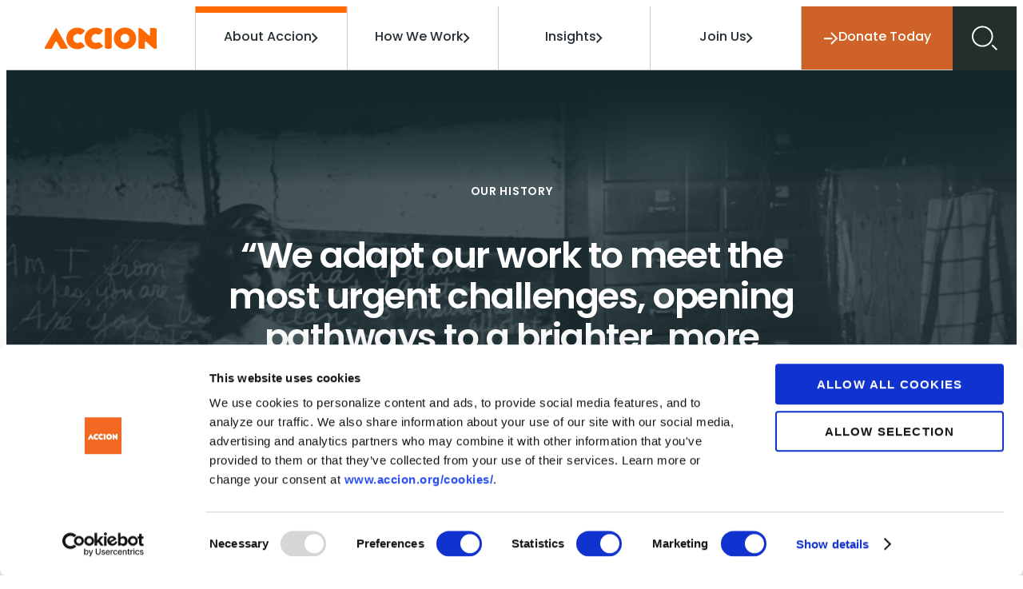

--- FILE ---
content_type: text/html; charset=UTF-8
request_url: https://www.accion.org/about-accion/history/
body_size: 27330
content:
<!DOCTYPE html>
<html lang="en-US" class="no-js">

<head>
<script type="text/javascript"> document.documentElement.className = document.documentElement.className.replace(/\bno-js\b/, 'js'); </script>

<meta charset="UTF-8">
<meta http-equiv="x-ua-compatible" content="ie=edge">
<meta name="viewport" content="width=device-width, initial-scale=1">
<meta name="facebook-domain-verification" content="t19fz0va2ctjtzwn8o8ia5zyop4m63" />
<script type="text/javascript" data-cookieconsent="ignore">
	window.dataLayer = window.dataLayer || [];

	function gtag() {
		dataLayer.push(arguments);
	}

	gtag("consent", "default", {
		ad_personalization: "denied",
		ad_storage: "denied",
		ad_user_data: "denied",
		analytics_storage: "denied",
		functionality_storage: "denied",
		personalization_storage: "denied",
		security_storage: "granted",
		wait_for_update: 500,
	});
	gtag("set", "ads_data_redaction", true);
	</script>
<script type="text/javascript"
		id="Cookiebot"
		src="https://consent.cookiebot.com/uc.js"
		data-implementation="wp"
		data-cbid="e0659d1c-fcb7-4774-a717-b4cad2729e98"
						data-culture="EN"
				data-blockingmode="auto"
	></script>
<meta name='robots' content='index, follow, max-image-preview:large, max-snippet:-1, max-video-preview:-1' />
	<style>img:is([sizes="auto" i], [sizes^="auto," i]) { contain-intrinsic-size: 3000px 1500px }</style>
	<style id="custom-accent-color">
				:root, body {
					--wdg-accent: #FE6800 !important;
					--wdg-accent-rgb: 254, 104, 0 !important;
					--wdg-gradient-cfi-cover: linear-gradient(64deg, rgba(254, 104, 0, 0.50) 1.03%, rgba(254, 104, 0, 0.00) 65.72%) !important;
					--wdg-gradient-stats-accent: linear-gradient( 0deg, rgba(254, 104, 0, 1) 0, rgba( 22, 36, 30 , 1) 300% );
					--wdg-text-gradient: linear-gradient(89deg, #FE6800 11.78%, rgba(254, 104, 0), 0.85) 67.87%);
					--wdg-gradient-dark-accent-surface:  #FE6800 linear-gradient(64deg, rgba(194, 44, 0, 0.50) 1.03%, rgba(194, 44, 0, 0.00) 65.72%) !important;
					--wdg-gradient-accent-surface: radial-gradient(311.94% 133.41% at 96.91% 100%, rgba(194, 44, 0, 0.50) 0%, rgba(194, 44, 0, 0) 100%), var(--wdg-accent);
					--wdg-gradient-accent-cover:
						linear-gradient( 112deg, rgba(254, 104, 0, 0.50) -22.11%, rgba(254, 104, 0, 0.00) 42.78% ),
						linear-gradient( 342deg, var( --wdg-charcoal-alt ) 0.84%, rgba(25, 39, 37, 0.00) 102.4% ),
						linear-gradient( 0deg, var( --wdg-charcoal ) 0%, var( --wdg-charcoal ) 100% );
				}
			</style>
	<title>Our History - Accion</title>
	<link rel="canonical" href="https://www.accion.org/about-accion/history/" />
	<meta property="og:locale" content="en_US" />
	<meta property="og:type" content="article" />
	<meta property="og:title" content="Our History" />
	<meta property="og:url" content="https://www.accion.org/about-accion/history/" />
	<meta property="og:site_name" content="Accion" />
	<meta property="article:modified_time" content="2025-09-05T20:14:41+00:00" />
	<meta property="og:image" content="https://www.accion.org/wp-content/uploads/2023/11/Winnie-Accion-6-2-scaled.jpg" />
	<meta name="twitter:card" content="summary_large_image" />
	<meta name="twitter:label1" content="Est. reading time" />
	<meta name="twitter:data1" content="6 minutes" />
	<meta name="twitter:label2" content="Written by" />
	<meta name="twitter:data2" content="" />


<link rel='stylesheet' href='https://www.accion.org/wp-includes/css/dist/block-library/style.min.css?ver=0987fb12f58da3c29102cc2644a01097' type='text/css' media='all' />
<style id='global-styles-inline-css' type='text/css'>
:root{--wp--preset--aspect-ratio--square: 1;--wp--preset--aspect-ratio--4-3: 4/3;--wp--preset--aspect-ratio--3-4: 3/4;--wp--preset--aspect-ratio--3-2: 3/2;--wp--preset--aspect-ratio--2-3: 2/3;--wp--preset--aspect-ratio--16-9: 16/9;--wp--preset--aspect-ratio--9-16: 9/16;--wp--preset--color--black: var( --wdg-black );--wp--preset--color--cyan-bluish-gray: #abb8c3;--wp--preset--color--white: var( --wdg-white );--wp--preset--color--pale-pink: #f78da7;--wp--preset--color--vivid-red: #cf2e2e;--wp--preset--color--luminous-vivid-orange: #ff6900;--wp--preset--color--luminous-vivid-amber: #fcb900;--wp--preset--color--light-green-cyan: #7bdcb5;--wp--preset--color--vivid-green-cyan: #00d084;--wp--preset--color--pale-cyan-blue: #8ed1fc;--wp--preset--color--vivid-cyan-blue: #0693e3;--wp--preset--color--vivid-purple: #9b51e0;--wp--preset--color--accent: var( --wdg-accent );--wp--preset--color--cfi-green: var( --wdg-cfi-green );--wp--preset--color--gray: var( --wdg-surface-gray );--wp--preset--color--blue-gray: var( --wdg-blue-gray );--wp--preset--color--charcoal: var( --wdg-charcoal );--wp--preset--color--tonal-black: var( --wdg-tonal-black-1 );--wp--preset--color--tonal-black-2: var( --wdg-tonal-black-2 );--wp--preset--color--tonal-black-3: var( --wdg-tonal-black-3 );--wp--preset--gradient--vivid-cyan-blue-to-vivid-purple: linear-gradient(135deg,rgba(6,147,227,1) 0%,rgb(155,81,224) 100%);--wp--preset--gradient--light-green-cyan-to-vivid-green-cyan: linear-gradient(135deg,rgb(122,220,180) 0%,rgb(0,208,130) 100%);--wp--preset--gradient--luminous-vivid-amber-to-luminous-vivid-orange: linear-gradient(135deg,rgba(252,185,0,1) 0%,rgba(255,105,0,1) 100%);--wp--preset--gradient--luminous-vivid-orange-to-vivid-red: linear-gradient(135deg,rgba(255,105,0,1) 0%,rgb(207,46,46) 100%);--wp--preset--gradient--very-light-gray-to-cyan-bluish-gray: linear-gradient(135deg,rgb(238,238,238) 0%,rgb(169,184,195) 100%);--wp--preset--gradient--cool-to-warm-spectrum: linear-gradient(135deg,rgb(74,234,220) 0%,rgb(151,120,209) 20%,rgb(207,42,186) 40%,rgb(238,44,130) 60%,rgb(251,105,98) 80%,rgb(254,248,76) 100%);--wp--preset--gradient--blush-light-purple: linear-gradient(135deg,rgb(255,206,236) 0%,rgb(152,150,240) 100%);--wp--preset--gradient--blush-bordeaux: linear-gradient(135deg,rgb(254,205,165) 0%,rgb(254,45,45) 50%,rgb(107,0,62) 100%);--wp--preset--gradient--luminous-dusk: linear-gradient(135deg,rgb(255,203,112) 0%,rgb(199,81,192) 50%,rgb(65,88,208) 100%);--wp--preset--gradient--pale-ocean: linear-gradient(135deg,rgb(255,245,203) 0%,rgb(182,227,212) 50%,rgb(51,167,181) 100%);--wp--preset--gradient--electric-grass: linear-gradient(135deg,rgb(202,248,128) 0%,rgb(113,206,126) 100%);--wp--preset--gradient--midnight: linear-gradient(135deg,rgb(2,3,129) 0%,rgb(40,116,252) 100%);--wp--preset--gradient--dark-surface: var( --wdg-gradient-dark-surface );--wp--preset--gradient--orange-surface: var( --wdg-gradient-accent-surface );--wp--preset--gradient--dark-accent-surface: var( --wdg-gradient-dark-accent-surface );--wp--preset--gradient--cfi-surface: var( --wdg-gradient-cfi-surface );--wp--preset--gradient--stats: var( --wdg-gradient-stats );--wp--preset--gradient--dot-grid: var( --wdg-gradient-dot-grid );--wp--preset--gradient--dot-grid-fade: var( --wdg-gradient-dot-grid-fade );--wp--preset--gradient--accent-cover: var( --wdg-gradient-accent-cover );--wp--preset--font-size--small: 13px;--wp--preset--font-size--medium: 20px;--wp--preset--font-size--large: 36px;--wp--preset--font-size--x-large: 42px;--wp--preset--spacing--20: 0.44rem;--wp--preset--spacing--30: 0.67rem;--wp--preset--spacing--40: 1rem;--wp--preset--spacing--50: 1.5rem;--wp--preset--spacing--60: 2.25rem;--wp--preset--spacing--70: 3.38rem;--wp--preset--spacing--80: 5.06rem;--wp--preset--shadow--natural: 6px 6px 9px rgba(0, 0, 0, 0.2);--wp--preset--shadow--deep: 12px 12px 50px rgba(0, 0, 0, 0.4);--wp--preset--shadow--sharp: 6px 6px 0px rgba(0, 0, 0, 0.2);--wp--preset--shadow--outlined: 6px 6px 0px -3px rgba(255, 255, 255, 1), 6px 6px rgba(0, 0, 0, 1);--wp--preset--shadow--crisp: 6px 6px 0px rgba(0, 0, 0, 1);}.wp-block-wdg-section-nav{--wp--preset--color--white: var( --wdg-white );--wp--preset--color--gray: var( --wdg-surface-gray );}.wp-block-wdg-cta-media-text{--wp--preset--color--white: var( --wdg-white );--wp--preset--color--orange: var( --wdg-orange );--wp--preset--color--cfi-grass: var( --wdg-cfi-grass );--wp--preset--gradient--dark-surface: var( --wdg-gradient-dark-surface );--wp--preset--gradient--dark-accent-surface: var( --wdg-gradient-dark-accent-surface );--wp--preset--gradient--cfi-surface: var( --wdg-gradient-cfi-surface );}:root { --wp--style--global--content-size: var( --wdg-content-width );--wp--style--global--wide-size: var( --wdg-wide-width ); }:where(body) { margin: 0; }.wp-site-blocks > .alignleft { float: left; margin-right: 2em; }.wp-site-blocks > .alignright { float: right; margin-left: 2em; }.wp-site-blocks > .aligncenter { justify-content: center; margin-left: auto; margin-right: auto; }:where(.wp-site-blocks) > * { margin-block-start: var( --wdg-block-gap ); margin-block-end: 0; }:where(.wp-site-blocks) > :first-child { margin-block-start: 0; }:where(.wp-site-blocks) > :last-child { margin-block-end: 0; }:root { --wp--style--block-gap: var( --wdg-block-gap ); }:root :where(.is-layout-flow) > :first-child{margin-block-start: 0;}:root :where(.is-layout-flow) > :last-child{margin-block-end: 0;}:root :where(.is-layout-flow) > *{margin-block-start: var( --wdg-block-gap );margin-block-end: 0;}:root :where(.is-layout-constrained) > :first-child{margin-block-start: 0;}:root :where(.is-layout-constrained) > :last-child{margin-block-end: 0;}:root :where(.is-layout-constrained) > *{margin-block-start: var( --wdg-block-gap );margin-block-end: 0;}:root :where(.is-layout-flex){gap: var( --wdg-block-gap );}:root :where(.is-layout-grid){gap: var( --wdg-block-gap );}.is-layout-flow > .alignleft{float: left;margin-inline-start: 0;margin-inline-end: 2em;}.is-layout-flow > .alignright{float: right;margin-inline-start: 2em;margin-inline-end: 0;}.is-layout-flow > .aligncenter{margin-left: auto !important;margin-right: auto !important;}.is-layout-constrained > .alignleft{float: left;margin-inline-start: 0;margin-inline-end: 2em;}.is-layout-constrained > .alignright{float: right;margin-inline-start: 2em;margin-inline-end: 0;}.is-layout-constrained > .aligncenter{margin-left: auto !important;margin-right: auto !important;}.is-layout-constrained > :where(:not(.alignleft):not(.alignright):not(.alignfull)){max-width: var(--wp--style--global--content-size);margin-left: auto !important;margin-right: auto !important;}.is-layout-constrained > .alignwide{max-width: var(--wp--style--global--wide-size);}body .is-layout-flex{display: flex;}.is-layout-flex{flex-wrap: wrap;align-items: center;}.is-layout-flex > :is(*, div){margin: 0;}body .is-layout-grid{display: grid;}.is-layout-grid > :is(*, div){margin: 0;}body{font-family: var( --wdg-family-base );padding-top: 0px;padding-right: 0px;padding-bottom: 0px;padding-left: 0px;}a:where(:not(.wp-element-button)){text-decoration: underline;}:root :where(.wp-element-button, .wp-block-button__link){background-color: #32373c;border-width: 0;color: #fff;font-family: inherit;font-size: inherit;line-height: inherit;padding: calc(0.667em + 2px) calc(1.333em + 2px);text-decoration: none;}.has-black-color{color: var(--wp--preset--color--black) !important;}.has-cyan-bluish-gray-color{color: var(--wp--preset--color--cyan-bluish-gray) !important;}.has-white-color{color: var(--wp--preset--color--white) !important;}.has-pale-pink-color{color: var(--wp--preset--color--pale-pink) !important;}.has-vivid-red-color{color: var(--wp--preset--color--vivid-red) !important;}.has-luminous-vivid-orange-color{color: var(--wp--preset--color--luminous-vivid-orange) !important;}.has-luminous-vivid-amber-color{color: var(--wp--preset--color--luminous-vivid-amber) !important;}.has-light-green-cyan-color{color: var(--wp--preset--color--light-green-cyan) !important;}.has-vivid-green-cyan-color{color: var(--wp--preset--color--vivid-green-cyan) !important;}.has-pale-cyan-blue-color{color: var(--wp--preset--color--pale-cyan-blue) !important;}.has-vivid-cyan-blue-color{color: var(--wp--preset--color--vivid-cyan-blue) !important;}.has-vivid-purple-color{color: var(--wp--preset--color--vivid-purple) !important;}.has-accent-color{color: var(--wp--preset--color--accent) !important;}.has-cfi-green-color{color: var(--wp--preset--color--cfi-green) !important;}.has-gray-color{color: var(--wp--preset--color--gray) !important;}.has-blue-gray-color{color: var(--wp--preset--color--blue-gray) !important;}.has-charcoal-color{color: var(--wp--preset--color--charcoal) !important;}.has-tonal-black-color{color: var(--wp--preset--color--tonal-black) !important;}.has-tonal-black-2-color{color: var(--wp--preset--color--tonal-black-2) !important;}.has-tonal-black-3-color{color: var(--wp--preset--color--tonal-black-3) !important;}.has-black-background-color{background-color: var(--wp--preset--color--black) !important;}.has-cyan-bluish-gray-background-color{background-color: var(--wp--preset--color--cyan-bluish-gray) !important;}.has-white-background-color{background-color: var(--wp--preset--color--white) !important;}.has-pale-pink-background-color{background-color: var(--wp--preset--color--pale-pink) !important;}.has-vivid-red-background-color{background-color: var(--wp--preset--color--vivid-red) !important;}.has-luminous-vivid-orange-background-color{background-color: var(--wp--preset--color--luminous-vivid-orange) !important;}.has-luminous-vivid-amber-background-color{background-color: var(--wp--preset--color--luminous-vivid-amber) !important;}.has-light-green-cyan-background-color{background-color: var(--wp--preset--color--light-green-cyan) !important;}.has-vivid-green-cyan-background-color{background-color: var(--wp--preset--color--vivid-green-cyan) !important;}.has-pale-cyan-blue-background-color{background-color: var(--wp--preset--color--pale-cyan-blue) !important;}.has-vivid-cyan-blue-background-color{background-color: var(--wp--preset--color--vivid-cyan-blue) !important;}.has-vivid-purple-background-color{background-color: var(--wp--preset--color--vivid-purple) !important;}.has-accent-background-color{background-color: var(--wp--preset--color--accent) !important;}.has-cfi-green-background-color{background-color: var(--wp--preset--color--cfi-green) !important;}.has-gray-background-color{background-color: var(--wp--preset--color--gray) !important;}.has-blue-gray-background-color{background-color: var(--wp--preset--color--blue-gray) !important;}.has-charcoal-background-color{background-color: var(--wp--preset--color--charcoal) !important;}.has-tonal-black-background-color{background-color: var(--wp--preset--color--tonal-black) !important;}.has-tonal-black-2-background-color{background-color: var(--wp--preset--color--tonal-black-2) !important;}.has-tonal-black-3-background-color{background-color: var(--wp--preset--color--tonal-black-3) !important;}.has-black-border-color{border-color: var(--wp--preset--color--black) !important;}.has-cyan-bluish-gray-border-color{border-color: var(--wp--preset--color--cyan-bluish-gray) !important;}.has-white-border-color{border-color: var(--wp--preset--color--white) !important;}.has-pale-pink-border-color{border-color: var(--wp--preset--color--pale-pink) !important;}.has-vivid-red-border-color{border-color: var(--wp--preset--color--vivid-red) !important;}.has-luminous-vivid-orange-border-color{border-color: var(--wp--preset--color--luminous-vivid-orange) !important;}.has-luminous-vivid-amber-border-color{border-color: var(--wp--preset--color--luminous-vivid-amber) !important;}.has-light-green-cyan-border-color{border-color: var(--wp--preset--color--light-green-cyan) !important;}.has-vivid-green-cyan-border-color{border-color: var(--wp--preset--color--vivid-green-cyan) !important;}.has-pale-cyan-blue-border-color{border-color: var(--wp--preset--color--pale-cyan-blue) !important;}.has-vivid-cyan-blue-border-color{border-color: var(--wp--preset--color--vivid-cyan-blue) !important;}.has-vivid-purple-border-color{border-color: var(--wp--preset--color--vivid-purple) !important;}.has-accent-border-color{border-color: var(--wp--preset--color--accent) !important;}.has-cfi-green-border-color{border-color: var(--wp--preset--color--cfi-green) !important;}.has-gray-border-color{border-color: var(--wp--preset--color--gray) !important;}.has-blue-gray-border-color{border-color: var(--wp--preset--color--blue-gray) !important;}.has-charcoal-border-color{border-color: var(--wp--preset--color--charcoal) !important;}.has-tonal-black-border-color{border-color: var(--wp--preset--color--tonal-black) !important;}.has-tonal-black-2-border-color{border-color: var(--wp--preset--color--tonal-black-2) !important;}.has-tonal-black-3-border-color{border-color: var(--wp--preset--color--tonal-black-3) !important;}.has-vivid-cyan-blue-to-vivid-purple-gradient-background{background: var(--wp--preset--gradient--vivid-cyan-blue-to-vivid-purple) !important;}.has-light-green-cyan-to-vivid-green-cyan-gradient-background{background: var(--wp--preset--gradient--light-green-cyan-to-vivid-green-cyan) !important;}.has-luminous-vivid-amber-to-luminous-vivid-orange-gradient-background{background: var(--wp--preset--gradient--luminous-vivid-amber-to-luminous-vivid-orange) !important;}.has-luminous-vivid-orange-to-vivid-red-gradient-background{background: var(--wp--preset--gradient--luminous-vivid-orange-to-vivid-red) !important;}.has-very-light-gray-to-cyan-bluish-gray-gradient-background{background: var(--wp--preset--gradient--very-light-gray-to-cyan-bluish-gray) !important;}.has-cool-to-warm-spectrum-gradient-background{background: var(--wp--preset--gradient--cool-to-warm-spectrum) !important;}.has-blush-light-purple-gradient-background{background: var(--wp--preset--gradient--blush-light-purple) !important;}.has-blush-bordeaux-gradient-background{background: var(--wp--preset--gradient--blush-bordeaux) !important;}.has-luminous-dusk-gradient-background{background: var(--wp--preset--gradient--luminous-dusk) !important;}.has-pale-ocean-gradient-background{background: var(--wp--preset--gradient--pale-ocean) !important;}.has-electric-grass-gradient-background{background: var(--wp--preset--gradient--electric-grass) !important;}.has-midnight-gradient-background{background: var(--wp--preset--gradient--midnight) !important;}.has-dark-surface-gradient-background{background: var(--wp--preset--gradient--dark-surface) !important;}.has-orange-surface-gradient-background{background: var(--wp--preset--gradient--orange-surface) !important;}.has-dark-accent-surface-gradient-background{background: var(--wp--preset--gradient--dark-accent-surface) !important;}.has-cfi-surface-gradient-background{background: var(--wp--preset--gradient--cfi-surface) !important;}.has-stats-gradient-background{background: var(--wp--preset--gradient--stats) !important;}.has-dot-grid-gradient-background{background: var(--wp--preset--gradient--dot-grid) !important;}.has-dot-grid-fade-gradient-background{background: var(--wp--preset--gradient--dot-grid-fade) !important;}.has-accent-cover-gradient-background{background: var(--wp--preset--gradient--accent-cover) !important;}.has-small-font-size{font-size: var(--wp--preset--font-size--small) !important;}.has-medium-font-size{font-size: var(--wp--preset--font-size--medium) !important;}.has-large-font-size{font-size: var(--wp--preset--font-size--large) !important;}.has-x-large-font-size{font-size: var(--wp--preset--font-size--x-large) !important;}.wp-block-wdg-section-nav.has-white-color{color: var(--wp--preset--color--white) !important;}.wp-block-wdg-section-nav.has-gray-color{color: var(--wp--preset--color--gray) !important;}.wp-block-wdg-section-nav.has-white-background-color{background-color: var(--wp--preset--color--white) !important;}.wp-block-wdg-section-nav.has-gray-background-color{background-color: var(--wp--preset--color--gray) !important;}.wp-block-wdg-section-nav.has-white-border-color{border-color: var(--wp--preset--color--white) !important;}.wp-block-wdg-section-nav.has-gray-border-color{border-color: var(--wp--preset--color--gray) !important;}.wp-block-wdg-cta-media-text.has-white-color{color: var(--wp--preset--color--white) !important;}.wp-block-wdg-cta-media-text.has-orange-color{color: var(--wp--preset--color--orange) !important;}.wp-block-wdg-cta-media-text.has-cfi-grass-color{color: var(--wp--preset--color--cfi-grass) !important;}.wp-block-wdg-cta-media-text.has-white-background-color{background-color: var(--wp--preset--color--white) !important;}.wp-block-wdg-cta-media-text.has-orange-background-color{background-color: var(--wp--preset--color--orange) !important;}.wp-block-wdg-cta-media-text.has-cfi-grass-background-color{background-color: var(--wp--preset--color--cfi-grass) !important;}.wp-block-wdg-cta-media-text.has-white-border-color{border-color: var(--wp--preset--color--white) !important;}.wp-block-wdg-cta-media-text.has-orange-border-color{border-color: var(--wp--preset--color--orange) !important;}.wp-block-wdg-cta-media-text.has-cfi-grass-border-color{border-color: var(--wp--preset--color--cfi-grass) !important;}.wp-block-wdg-cta-media-text.has-dark-surface-gradient-background{background: var(--wp--preset--gradient--dark-surface) !important;}.wp-block-wdg-cta-media-text.has-dark-accent-surface-gradient-background{background: var(--wp--preset--gradient--dark-accent-surface) !important;}.wp-block-wdg-cta-media-text.has-cfi-surface-gradient-background{background: var(--wp--preset--gradient--cfi-surface) !important;}
:root :where(.wp-block-pullquote){font-size: 1.5em;line-height: 1.6;}
</style>
<link rel='stylesheet' href='https://use.typekit.net/rhm7mak.css?ver=0987fb12f58da3c29102cc2644a01097' type='text/css' media='all' />
<link rel='stylesheet' href='https://www.accion.org/wp-content/themes/accion/dist/assets/css/style.css?ver=1768248893' type='text/css' media='all' />
<link rel='stylesheet' href='https://www.accion.org/wp-includes/css/dist/components/style.min.css?ver=0987fb12f58da3c29102cc2644a01097' type='text/css' media='all' />
<link rel='stylesheet' href='https://www.accion.org/wp-includes/css/dist/preferences/style.min.css?ver=0987fb12f58da3c29102cc2644a01097' type='text/css' media='all' />
<link rel='stylesheet' href='https://www.accion.org/wp-includes/css/dist/block-editor/style.min.css?ver=0987fb12f58da3c29102cc2644a01097' type='text/css' media='all' />
<link rel='stylesheet' href='https://www.accion.org/wp-content/plugins/popup-maker/dist/packages/block-library-style.css?ver=dbea705cfafe089d65f1' type='text/css' media='all' />
<link rel='stylesheet' href='https://www.accion.org/wp-content/themes/accion/dist/block-editor/blocks/advanced-query/style.css?ver=1768248892' type='text/css' media='all' />
<link rel='stylesheet' href='https://www.accion.org/wp-content/themes/accion/dist/block-editor/blocks/card-grid/style.css?ver=1768248892' type='text/css' media='all' />
<link rel='stylesheet' href='https://www.accion.org/wp-content/themes/accion/dist/block-editor/blocks/card-slider/style.css?ver=1768248892' type='text/css' media='all' />
<link rel='stylesheet' href='https://www.accion.org/wp-content/themes/accion/dist/block-editor/blocks/cover/style.css?ver=1768248892' type='text/css' media='all' />
<link rel='stylesheet' href='https://www.accion.org/wp-content/themes/accion/dist/block-editor/blocks/csv/style.css?ver=1768248892' type='text/css' media='all' />
<link rel='stylesheet' href='https://www.accion.org/wp-content/themes/accion/dist/block-editor/blocks/cta-media-text/style.css?ver=1768248892' type='text/css' media='all' />
<link rel='stylesheet' href='https://www.accion.org/wp-content/themes/accion/dist/block-editor/blocks/cta/style.css?ver=1768248892' type='text/css' media='all' />
<link rel='stylesheet' href='https://www.accion.org/wp-content/themes/accion/dist/block-editor/blocks/en-sign-up/style.css?ver=1768248892' type='text/css' media='all' />
<link rel='stylesheet' href='https://www.accion.org/wp-content/themes/accion/dist/block-editor/blocks/featured-content/style.css?ver=1768248892' type='text/css' media='all' />
<link rel='stylesheet' href='https://www.accion.org/wp-content/themes/accion/dist/block-editor/blocks/history-teaser/style.css?ver=1768248892' type='text/css' media='all' />
<link rel='stylesheet' href='https://www.accion.org/wp-content/themes/accion/dist/block-editor/blocks/icon-text/style.css?ver=1768248892' type='text/css' media='all' />
<link rel='stylesheet' href='https://www.accion.org/wp-content/themes/accion/dist/block-editor/blocks/immersive-scroller/style.css?ver=1768248892' type='text/css' media='all' />
<link rel='stylesheet' href='https://www.accion.org/wp-content/themes/accion/dist/block-editor/blocks/listing/style.css?ver=1768248892' type='text/css' media='all' />
<link rel='stylesheet' href='https://www.accion.org/wp-content/themes/accion/dist/block-editor/blocks/map-feature/style.css?ver=1768248892' type='text/css' media='all' />
<link rel='stylesheet' href='https://www.accion.org/wp-content/themes/accion/dist/block-editor/blocks/media-slider/style.css?ver=1768248892' type='text/css' media='all' />
<link rel='stylesheet' href='https://www.accion.org/wp-content/themes/accion/dist/block-editor/blocks/media-text-dynamic/style.css?ver=1768248892' type='text/css' media='all' />
<link rel='stylesheet' href='https://www.accion.org/wp-content/themes/accion/dist/block-editor/blocks/page-intro/style.css?ver=1768248892' type='text/css' media='all' />
<link rel='stylesheet' href='https://www.accion.org/wp-content/themes/accion/dist/block-editor/blocks/panels/style.css?ver=1768248892' type='text/css' media='all' />
<link rel='stylesheet' href='https://www.accion.org/wp-content/themes/accion/dist/block-editor/blocks/people/style.css?ver=1768248892' type='text/css' media='all' />
<link rel='stylesheet' href='https://www.accion.org/wp-content/themes/accion/dist/block-editor/blocks/person-contacts/style.css?ver=1768248892' type='text/css' media='all' />
<link rel='stylesheet' href='https://www.accion.org/wp-content/themes/accion/dist/block-editor/blocks/person-header/style.css?ver=1768248892' type='text/css' media='all' />
<link rel='stylesheet' href='https://www.accion.org/wp-content/themes/accion/dist/block-editor/blocks/person-title/style.css?ver=1768248892' type='text/css' media='all' />
<link rel='stylesheet' href='https://www.accion.org/wp-content/themes/accion/dist/block-editor/blocks/person/style.css?ver=1768248892' type='text/css' media='all' />
<link rel='stylesheet' href='https://www.accion.org/wp-content/themes/accion/dist/block-editor/blocks/post-slider-wrap/style.css?ver=1768248892' type='text/css' media='all' />
<link rel='stylesheet' href='https://www.accion.org/wp-content/themes/accion/dist/block-editor/blocks/related/style.css?ver=1768248892' type='text/css' media='all' />
<link rel='stylesheet' href='https://www.accion.org/wp-content/themes/accion/dist/block-editor/blocks/section-nav/style.css?ver=1768248892' type='text/css' media='all' />
<link rel='stylesheet' href='https://www.accion.org/wp-content/themes/accion/dist/block-editor/blocks/statistic/style.css?ver=1768248892' type='text/css' media='all' />
<link rel='stylesheet' href='https://www.accion.org/wp-content/themes/accion/dist/block-editor/blocks/tabs/style.css?ver=1768248892' type='text/css' media='all' />
<link rel='stylesheet' href='https://www.accion.org/wp-content/themes/accion/dist/block-editor/blocks/terms/style.css?ver=1768248892' type='text/css' media='all' />
<link rel='stylesheet' href='https://www.accion.org/wp-content/themes/accion/dist/block-editor/blocks/testimonial/style.css?ver=1768248892' type='text/css' media='all' />
<link rel='stylesheet' href='https://www.accion.org/wp-content/themes/accion/dist/block-editor/blocks/testimonials/style.css?ver=1768248892' type='text/css' media='all' />
<link rel='stylesheet' href='https://www.accion.org/wp-content/themes/accion/dist/block-editor/blocks/timeline/style.css?ver=1768248892' type='text/css' media='all' />
<link rel='stylesheet' href='https://www.accion.org/wp-content/themes/accion/dist/block-editor/blocks/video-plus/style.css?ver=1768248892' type='text/css' media='all' />
<link rel='stylesheet' href='https://www.accion.org/wp-content/themes/accion/dist/block-editor/blocks/video-text/style.css?ver=1768248892' type='text/css' media='all' />
<link rel='stylesheet' href='https://www.accion.org/wp-content/plugins/searchwp/assets/css/frontend/search-forms.min.css?ver=4.5.1' type='text/css' media='all' />
<script type="text/javascript" defer src="https://www.accion.org/wp-content/themes/accion/dist/assets/js/scripts.min.js?ver=1768248892" id="wikit-scripts-js"></script>
<script type="text/javascript" defer src="https://www.accion.org/wp-content/themes/accion/dist/block-editor/blocks/card-grid/script.min.js?ver=1768248892" id="wdg-card-grid-script-js"></script>
<script type="text/javascript" defer src="https://www.accion.org/wp-content/themes/accion/dist/block-editor/blocks/card-slider/script.min.js?ver=1768248892" id="wdg-card-slider-script-js"></script>
<script type="text/javascript" defer src="https://www.accion.org/wp-content/themes/accion/dist/block-editor/blocks/cta-media-text/script.min.js?ver=1768248892" id="wdg-cta-media-text-script-js"></script>
<script type="text/javascript" defer src="https://www.accion.org/wp-content/themes/accion/dist/block-editor/blocks/media-slider/script.min.js?ver=1768248892" id="wdg-media-slider-script-js"></script>
<script type="text/javascript" defer src="https://www.accion.org/wp-content/themes/accion/dist/block-editor/blocks/post-slider/script.min.js?ver=1768248892" id="wdg-post-slider-script-js"></script>
<script type="text/javascript" defer src="https://www.accion.org/wp-content/themes/accion/dist/block-editor/blocks/tabs/script.min.js?ver=1768248892" id="wdg-tabs-script-js"></script>
<script type="text/javascript" defer src="https://www.accion.org/wp-content/themes/accion/dist/block-editor/blocks/testimonials/script.min.js?ver=1768248892" id="wdg-testimonials-script-js"></script>
<script type="text/javascript" src="https://www.accion.org/wp-includes/js/jquery/jquery.min.js?ver=3.7.1" id="jquery-core-js"></script>
<script type="text/javascript" src="https://www.accion.org/wp-includes/js/jquery/jquery-migrate.min.js?ver=3.4.1" id="jquery-migrate-js"></script>
<link rel="preconnect" href="https://www.googletagmanager.com">
<link rel="preconnect" href="https://www.google-analytics.com">
<meta name="google-site-verification" content="jKtL9AD-mipDiJhkdTQtHgLgvwEk-PbFy399D2ZCzx8" />

<!-- This site is optimized with the Schema plugin v1.7.9.6 - https://schema.press -->
<script type="application/ld+json">[{"@context":"http:\/\/schema.org\/","@type":"WPHeader","url":"https:\/\/www.accion.org\/about-accion\/history\/","headline":"Our History","description":"Our History \"We adapt our work to meet the most urgent challenges, opening pathways to a brighter, more..."},{"@context":"http:\/\/schema.org\/","@type":"WPFooter","url":"https:\/\/www.accion.org\/about-accion\/history\/","headline":"Our History","description":"Our History \"We adapt our work to meet the most urgent challenges, opening pathways to a brighter, more...","copyrightYear":"2023"}]</script>



<!-- This site is optimized with the Schema plugin v1.7.9.6 - https://schema.press -->
<script type="application/ld+json">{"@context":"https:\/\/schema.org\/","@type":"Article","mainEntityOfPage":{"@type":"WebPage","@id":"https:\/\/www.accion.org\/about-accion\/history\/"},"url":"https:\/\/www.accion.org\/about-accion\/history\/","headline":"Our History","datePublished":"2023-11-08T18:57:23-05:00","dateModified":"2025-09-05T16:14:41-04:00","publisher":{"@type":"Organization","@id":"https:\/\/www.accion.org\/#organization","name":"Accion","logo":{"@type":"ImageObject","url":"","width":600,"height":60}},"description":"Our History \"We adapt our work to meet the most urgent challenges, opening pathways to a brighter, more resilient future.\" For more than 60 years, we have led the way in inclusive finance, shaping an industry that now benefits hundreds of millions of people worldwide. 1961 Accion Founded Accion","author":{"@type":"Person","name":"Megan Peterson","url":"https:\/\/www.accion.org\/author\/mpeterson\/","image":{"@type":"ImageObject","url":"https:\/\/secure.gravatar.com\/avatar\/a73e7cbce7ae7d10df24d3e0fa410e19d35b51f07e587baf1e2edcd7226db243?s=96&d=mm&r=g","height":96,"width":96}},"video":[]}</script>



<!-- This site is optimized with the Schema plugin v1.7.9.6 - https://schema.press -->
<script type="application/ld+json">{
    "@context": "http://schema.org",
    "@type": "BreadcrumbList",
    "itemListElement": [
        {
            "@type": "ListItem",
            "position": 1,
            "item": {
                "@id": "https://www.accion.org",
                "name": "Home"
            }
        },
        {
            "@type": "ListItem",
            "position": 2,
            "item": {
                "@id": "https://www.accion.org/about-accion/",
                "name": "About Accion"
            }
        },
        {
            "@type": "ListItem",
            "position": 3,
            "item": {
                "@id": "https://www.accion.org/about-accion/history/",
                "name": "Our History"
            }
        }
    ]
}</script>

		<style type="text/css" id="wp-custom-css">
			.page-header__meta > div > .page-header__dot-grid-wrap {
	display: none !important;
}

.statistics {
    padding: 20px 0;
}

.statistics+.statistics {
    border-top: 1px solid var(--wdg-charcoal-alt-25);
}

.statistics+.statistics .statistics__item:first-of-type {
    border-top: none;
}

.video-plus__body .wp-block-embed__wrapper iframe {
    height: auto;
}


@media (min-width: 62em) {
    .page-header.page-header--no-media .page-header__meta {
        grid-template-columns: 3fr 1fr;
    }
}

/* Post Slider Styling Updates */

.post-slider__wrap .card:first-child::before,
.post-slider__wrap .card:last-child::after {
    content: "";
    position: absolute;
    top: 0;
    left: 0;
    width: 100%;
    height: 100%;
    pointer-events: none;
    z-index: 1;
}

.post-slider__wrap .card:first-child::before {
    background: linear-gradient(to left, rgba(255, 255, 255, 0.2), rgba(255, 255, 255, 0.9));
}

.post-slider__wrap .card:last-child::after {
    background: linear-gradient(to right, rgba(255, 255, 255, 0.2), rgba(255, 255, 255, 0.9));
}

.post-slider__prev.is-disabled,
.post-slider__next.is-disabled {
    opacity: 0.5;
    pointer-events: none;
    cursor: not-allowed;
    color: rgba(36, 46, 51, 0.25);
}

.post-slider__prev,
.post-slider__next {
    transition: opacity 0.3s ease, background-color 0.3s ease;
}

.page-id-8249 .announcements { display: none; }

.page-id-8249 .masthead.masthead--inverted.masthead--top:not(:hover) {
    --masthead-background-color: var(--wdg-white);
    --masthead-border-color: var(--wdg-border-color);
    --masthead-text-color: var(--wdg-text-color);
    --masthead-alt-accent: var(--wdg-cfi-green);
    --masthead-top: var(--wp-admin--admin-bar--height, 0px);
    box-sizing: border-box;
    background-color: var(--masthead-background-color);
    font-family: var(--wdg-family-sans);
    margin: 0 calc(var(--wdg-text-gap)* -1);
    color: var(--masthead-text-color);
    height: var(--wdg-masthead-primary-height);
    overflow: hidden;
    padding: 0;
    position: sticky;
    top: var(--masthead-top);
    transition-delay: 100ms;
    transition-duration: 250ms;
    transition-timing-function: ease-in-out;
    transition-property: transform, opacity;
    width: calc(100% + var(--wdg-text-gap)* 2);
    z-index: 20;
}

.page-id-8249 .masthead.masthead--inverted.masthead--top:not(:hover) .masthead__logo {
    color: var(--wdg-accent);
}

		</style>
		<!-- Google Tag Manager -->
<script>(function(w,d,s,l,i){w[l]=w[l]||[];w[l].push({'gtm.start':
new Date().getTime(),event:'gtm.js'});var f=d.getElementsByTagName(s)[0],
j=d.createElement(s),dl=l!='dataLayer'?'&l='+l:'';j.async=true;j.src=
'https://www.googletagmanager.com/gtm.js?id='+i+dl;f.parentNode.insertBefore(j,f);
})(window,document,'script','dataLayer','GTM-5MZH5CMJ');</script>
<!-- End Google Tag Manager --></head>
<body class="wp-singular page-template-default page page-id-7451 page-child parent-pageid-14 wp-embed-responsive wp-theme-accion">

<a class="skip-link a11y" href="#main">Skip to content</a><!-- Google Tag Manager (noscript) -->
<noscript><iframe src="https://www.googletagmanager.com/ns.html?id=GTM-5MZH5CMJ"
height="0" width="0" style="display:none;visibility:hidden"></iframe></noscript>
<!-- End Google Tag Manager (noscript) --><header id="masthead" class="masthead">
	<div class="masthead__wrap">
		<figure class="masthead__logo">
			<a href="https://www.accion.org"><svg xmlns="http://www.w3.org/2000/svg" width="166" height="32" viewBox="0 0 166 32" fill="none" role="img" focusable="false" class="svg svg--logo" aria-labelledby="masthead-logo-logo-title"><title id="masthead-logo-logo-title">Accion</title><path d="M59.566 4.45591C59.566 4.45591 55.6288 0.135742 48.1978 0.135742C39.1175 0.135742 32.0234 7.10266 32.0234 16.1016C32.0234 25.1005 39.0997 31.9991 48.1978 31.9991C55.6288 31.9991 59.566 27.5594 59.566 27.5594C59.566 27.5594 56.9944 24.1101 55.7352 22.8807C54.7775 21.822 53.1991 21.4805 51.8512 22.061C50.9113 22.4879 49.9004 22.7099 48.854 22.727C44.7749 22.727 42.3452 19.6875 42.3452 16.1187C42.3452 12.5498 44.7749 9.51034 48.854 9.51034C49.8294 9.56157 50.8048 9.78356 51.7093 10.1251C53.1813 10.6544 54.8307 10.2788 55.8948 9.16883C56.9234 8.11013 59.5482 4.47299 59.5482 4.47299" fill="currentColor"></path><path d="M86.566 4.45591C86.566 4.45591 82.6288 0.135742 75.1978 0.135742C66.1175 0.135742 59.0234 7.10266 59.0234 16.1016C59.0234 25.1005 66.0997 31.9991 75.1978 31.9991C82.6288 31.9991 86.566 27.5594 86.566 27.5594C86.566 27.5594 83.9944 24.1101 82.7352 22.8807C81.7775 21.822 80.1991 21.4805 78.8512 22.061C77.9113 22.4879 76.9004 22.7099 75.854 22.727C71.7749 22.727 69.3452 19.6875 69.3452 16.1187C69.3452 12.5498 71.7749 9.51034 75.854 9.51034C76.8294 9.56157 77.8048 9.78356 78.7093 10.1251C80.1813 10.6544 81.8307 10.2788 82.8948 9.16883C83.9057 8.11013 86.5482 4.47299 86.5482 4.47299" fill="currentColor"></path><path d="M33.5902 31.3331C33.7143 31.0087 33.7675 30.6501 33.7675 30.2915C33.7675 29.6085 33.5547 28.9596 33.2 28.3619L16.9547 0.135685H16.8306L0.567521 28.379C0.21282 28.9596 0.017735 29.6255 0 30.3086C0 30.6672 0.0532051 31.0258 0.21282 31.3502H10.5523C10.5523 31.3502 14.9861 22.7099 15.6246 21.4975C15.9438 20.8827 16.2808 20.6266 16.7951 20.6266C17.3094 20.6266 17.6641 20.8998 18.0011 21.4975C18.675 22.6928 23.3925 31.3502 23.3925 31.3502H33.5902V31.3331Z" fill="currentColor"></path><path d="M119.041 22.6596C122.73 22.6596 125.55 19.7054 125.55 16.0512C125.55 12.397 122.73 9.4429 119.041 9.4429C115.352 9.4429 112.532 12.397 112.532 16.0512C112.532 19.7054 115.352 22.6596 119.041 22.6596ZM119.041 31.9317C109.872 31.9317 102.459 24.7599 102.477 15.9488C102.494 7.1206 109.925 0 119.094 0C128.246 0 135.677 7.17182 135.659 15.9829C135.659 24.7769 128.246 31.9146 119.094 31.9317H119.041Z" fill="currentColor"></path><path d="M91.6286 0.649414H96.8959C98.226 0.649414 99.2901 1.69104 99.2901 2.95464V28.9952C99.2901 30.2759 98.2083 31.3004 96.8959 31.3004H91.6286C90.2985 31.3004 89.2344 30.2588 89.2344 28.9952V2.95464C89.2344 1.67396 90.3162 0.649414 91.6286 0.649414Z" fill="currentColor"></path><path d="M166.001 31.4541V3.58646C166.001 1.70813 165.434 0.666504 163.146 0.666504H156.282V11.0144C156.318 11.5267 155.91 11.9877 155.378 12.0219H155.325C154.757 12.0219 154.438 11.7487 153.533 10.912C152.115 9.54591 149.383 6.93331 147.574 5.31111C144.24 2.32285 142.626 0.68358 140.374 0.68358C139.895 0.68358 139.399 0.734807 138.937 0.888489V29.0123C138.937 30.532 139.47 31.3175 141.42 31.3175H148.621V21.7551C148.568 21.1916 148.993 20.7135 149.561 20.6452H149.72C150.501 20.6452 150.855 21.1404 151.778 22.0624C152.86 23.1211 154.42 24.6921 156.442 26.5875C160.627 30.4808 162.419 31.5395 164.742 31.5395C165.168 31.5395 165.593 31.5054 166.001 31.42" fill="currentColor"></path></svg></a>
		</figure>

		<nav class="masthead__nav">
							<button type="button" class="masthead__back">
					<svg xmlns="http://www.w3.org/2000/svg" width="9" height="16" viewBox="0 0 9 16" fill="none" role="img" focusable="false" class="svg svg--angle-left"><path d="M0.1875 7.625C-0.046875 7.85938 -0.046875 8.1875 0.1875 8.42188L7.07812 15.3594C7.26562 15.5938 7.64062 15.5938 7.875 15.3594L8.76562 14.4219C9 14.1875 9 13.8594 8.76562 13.625L3.23438 8L8.76562 2.42188C9 2.1875 9 1.8125 8.76562 1.625L7.875 0.6875C7.64062 0.453125 7.26562 0.453125 7.07812 0.6875L0.1875 7.625Z" fill="currentColor"></path></svg>					Back				</button>
				<ul class="masthead__items">
											<li class="menu-item menu-item-type-post_type menu-item-object-page current-page-ancestor current-menu-ancestor current-page-parent current_page_ancestor masthead__item masthead__item--mega">
							<a href="https://www.accion.org/about-accion/" class="masthead__link" target="">
																About Accion								<svg xmlns="http://www.w3.org/2000/svg" width="8" height="13" viewBox="0 0 8 13" fill="none" role="img" focusable="false" class="svg svg--angle-right" aria-labelledby="angle-right-title"><title id="angle-right-title">Navigation Item</title><path d="M7.30469 6.85156C7.5 6.65625 7.5 6.38281 7.30469 6.1875L1.60156 0.40625C1.40625 0.210938 1.09375 0.210938 0.9375 0.40625L0.15625 1.1875C-0.0390625 1.34375 -0.0390625 1.65625 0.15625 1.85156L4.76562 6.5L0.15625 11.1875C-0.0390625 11.3828 -0.0390625 11.6562 0.15625 11.8516L0.9375 12.6328C1.09375 12.8281 1.40625 12.8281 1.60156 12.6328L7.30469 6.85156Z" fill="currentColor"></path></svg>							</a>
															<div class="masthead__mega">
									<div class="masthead__mega-wrap">
										<p class="masthead__heading">About Accion</p>
										<div class="masthead__cols">
																							<div class="masthead__col masthead__col--description masthead__col--25">
													<p class="masthead__subtitle has-kicker-variant">Accion is a global nonprofit on a mission to create a fair and inclusive economy.</p><p class="masthead__description">We work with local partners to develop and scale responsible digital financial solutions for underserved people globally, so they can make informed decisions and improve their lives.</p>
														<p class="has-kicker-variant">
															<a class="masthead__arrow-link" href="https://www.accion.org/about-accion/" target="">
																<svg xmlns="http://www.w3.org/2000/svg" width="18" height="16" viewBox="0 0 18 16" fill="none" role="img" focusable="false" class="svg svg--arrow-right" aria-labelledby="arrow-right-title"><title id="arrow-right-title">Navigation Item</title><path d="M8.95974 1L16 8L8.95974 15M10.2404 8.22731L0 8.22731" stroke="currentColor" stroke-width="2"></path></svg>																<span>Who we are</span>
															</a>
														</p>

																										</div>
																							<div class="masthead__col">
													<p class="has-kicker-variant"><strong>About Us</strong></p><ul class="masthead__list masthead__list--depth-1"><li class="masthead__list-item"><a href="https://www.accion.org/about-accion/" target="">About Accion</a></li><li class="masthead__list-item"><a href="https://www.accion.org/about-accion/history/" target="">Our History</a></li><li class="masthead__list-item"><a href="https://www.accion.org/about-accion/leadership/" target="">Accion Leadership Team</a></li><li class="masthead__list-item"><a href="https://www.accion.org/about-accion/board-of-directors/" target="">Our Board of Directors</a></li><li class="masthead__list-item"><a href="https://www.accion.org/about-accion/financials/" target="">Financials</a></li><li class="masthead__list-item"><a href="https://www.accion.org/about-accion/careers/" target="">Careers</a></li></ul>												</div>
																							<div class="masthead__col masthead__col--image">
																												<figure class="masthead__image">
																<a href="https://www.accion.org/about-accion/careers/" target="">
																	<img loading="lazy" src="https://www.accion.org/wp-content/uploads/2023/11/DSC_0332-1024x678.jpg" alt="Liza Guzman speaks to Accion colleagues" height="678 ?>" width="1024">
																	<figcaption>
																		<span class="masthead__image-title">We&#039;re Hiring</span>

																																			</figcaption>
																</a>
															</figure>
																											</div>
																					</div>
									</div>
								</div>
													</li>
											<li class="menu-item menu-item-type-post_type menu-item-object-page masthead__item masthead__item--mega">
							<a href="https://www.accion.org/how-we-work/" class="masthead__link" target="">
																How We Work								<svg xmlns="http://www.w3.org/2000/svg" width="8" height="13" viewBox="0 0 8 13" fill="none" role="img" focusable="false" class="svg svg--angle-right" aria-labelledby="angle-right-title"><title id="angle-right-title">Navigation Item</title><path d="M7.30469 6.85156C7.5 6.65625 7.5 6.38281 7.30469 6.1875L1.60156 0.40625C1.40625 0.210938 1.09375 0.210938 0.9375 0.40625L0.15625 1.1875C-0.0390625 1.34375 -0.0390625 1.65625 0.15625 1.85156L4.76562 6.5L0.15625 11.1875C-0.0390625 11.3828 -0.0390625 11.6562 0.15625 11.8516L0.9375 12.6328C1.09375 12.8281 1.40625 12.8281 1.60156 12.6328L7.30469 6.85156Z" fill="currentColor"></path></svg>							</a>
															<div class="masthead__mega">
									<div class="masthead__mega-wrap">
										<p class="masthead__heading">How We Work</p>
										<div class="masthead__cols">
																							<div class="masthead__col masthead__col--description">
													<p class="masthead__description">We are a leading early-stage investor in fintech for inclusion and experts in the transformation of financial service providers, with decades of experience harnessing the capital markets to enable underserved people to improve their lives.</p>
														<p class="has-kicker-variant">
															<a class="masthead__arrow-link" href="https://www.accion.org/how-we-work/" target="">
																<svg xmlns="http://www.w3.org/2000/svg" width="18" height="16" viewBox="0 0 18 16" fill="none" role="img" focusable="false" class="svg svg--arrow-right" aria-labelledby="arrow-right-title"><title id="arrow-right-title">Navigation Item</title><path d="M8.95974 1L16 8L8.95974 15M10.2404 8.22731L0 8.22731" stroke="currentColor" stroke-width="2"></path></svg>																<span>How We Work</span>
															</a>
														</p>

																										</div>
																							<div class="masthead__col">
													<a href="/how-we-work/investment-strategies/" target=""><p class="has-kicker-variant">Investment Strategies</p></a><ul class="masthead__list masthead__list--depth-1"><li class="masthead__list-item"><a href="https://www.accion.org/how-we-work/investment-strategies/" target="">Investment Strategies</a></li><li class="masthead__list-item"><a href="https://www.accion.org/how-we-work/investment-strategies/accion-emerge/" target="">Accion Emerge</a></li><li class="masthead__list-item"><a href="https://www.accion.org/how-we-work/investment-strategies/accion-impact-management/" target="">Accion Impact Management</a><ul class="masthead__list masthead__list--depth-2"><li class="masthead__list-item"><a href="https://www.accion.org/how-we-work/investment-strategies/accion-impact-management/accion-ventures/" target="">Accion Ventures</a></li><li class="masthead__list-item"><a href="https://www.accion.org/how-we-work/investment-strategies/accion-impact-management/accion-digital-transformation/" target="">Accion Digital Transformation</a></li></ul></li><li class="masthead__list-item"><a href="https://www.accion.org/how-we-work/investment-strategies/companies/" target="">Companies</a></li></ul>												</div>
																							<div class="masthead__col">
													<a href="/how-we-work/accion-advisory" target=""><p class="has-kicker-variant">Accion Advisory</p></a><ul class="masthead__list masthead__list--depth-1"><li class="masthead__list-item"><a href="https://www.accion.org/how-we-work/accion-advisory/" target="">About Accion Advisory</a></li><li class="masthead__list-item"><a href="https://www.accion.org/how-we-work/accion-advisory/our-approach/" target="">Our Approach</a></li><li class="masthead__list-item"><a href="https://www.accion.org/how-we-work/accion-advisory/our-expertise/" target="">Our Expertise</a></li><li class="masthead__list-item"><a href="https://www.accion.org/how-we-work/accion-advisory/#contact" target="">Contact Accion Advisory</a></li></ul>												</div>
																							<div class="masthead__col">
													<a href="/insights" target=""><p class="has-kicker-variant">Thought Leadership</p></a><ul class="masthead__list masthead__list--depth-1"><li class="masthead__list-item"><a href="https://www.accion.org/insights/" target="">Our Insights</a></li><li class="masthead__list-item"><a href="https://www.centerforfinancialinclusion.org/" target="_blank">Center for Financial Inclusion</a></li></ul>												</div>
																					</div>
									</div>
								</div>
													</li>
											<li class="menu-item menu-item-type-post_type menu-item-object-page masthead__item masthead__item--mega">
							<a href="https://www.accion.org/insights/" class="masthead__link" target="">
																Insights								<svg xmlns="http://www.w3.org/2000/svg" width="8" height="13" viewBox="0 0 8 13" fill="none" role="img" focusable="false" class="svg svg--angle-right" aria-labelledby="angle-right-title"><title id="angle-right-title">Navigation Item</title><path d="M7.30469 6.85156C7.5 6.65625 7.5 6.38281 7.30469 6.1875L1.60156 0.40625C1.40625 0.210938 1.09375 0.210938 0.9375 0.40625L0.15625 1.1875C-0.0390625 1.34375 -0.0390625 1.65625 0.15625 1.85156L4.76562 6.5L0.15625 11.1875C-0.0390625 11.3828 -0.0390625 11.6562 0.15625 11.8516L0.9375 12.6328C1.09375 12.8281 1.40625 12.8281 1.60156 12.6328L7.30469 6.85156Z" fill="currentColor"></path></svg>							</a>
															<div class="masthead__mega">
									<div class="masthead__mega-wrap">
										<p class="masthead__heading">Insights</p>
										<div class="masthead__cols">
																							<div class="masthead__col masthead__col--description masthead__col--25">
													<p class="masthead__subtitle has-kicker-variant">Tools &amp; Insights</p><p class="masthead__description">Access the Power of Accion’s Resources: Unlock valuable insights and tools to drive financial inclusion and create lasting impact.</p>
														<p class="has-kicker-variant">
															<a class="masthead__arrow-link" href="https://www.accion.org/insights/" target="">
																<svg xmlns="http://www.w3.org/2000/svg" width="18" height="16" viewBox="0 0 18 16" fill="none" role="img" focusable="false" class="svg svg--arrow-right" aria-labelledby="arrow-right-title"><title id="arrow-right-title">Navigation Item</title><path d="M8.95974 1L16 8L8.95974 15M10.2404 8.22731L0 8.22731" stroke="currentColor" stroke-width="2"></path></svg>																<span>View our insights</span>
															</a>
														</p>

																										</div>
																							<div class="masthead__col">
													<p class="has-kicker-variant"><strong>Content Types</strong></p><ul class="masthead__list masthead__list--depth-1"><li class="masthead__list-item"><a href="https://www.accion.org/insights/resource-library/?filter%5Bpost_category%5D%5B%5D=article" target="">Articles</a></li><li class="masthead__list-item"><a href="https://www.accion.org/insights/resource-library/?filter%5Bpost_category%5D%5B%5D=toolkits-and-guides&#038;filter%5Bpost_category%5D%5B%5D=report" target="">Reports &amp; Toolkits</a></li><li class="masthead__list-item"><a href="https://www.accion.org/insights/news-events/" target="">News &#038; Events</a></li><li class="masthead__list-item"><a href="https://www.accion.org/insights/resource-library/" target="">View All Resources</a></li></ul>												</div>
																							<div class="masthead__col">
													<p class="has-kicker-variant"><strong>Topics</strong></p><ul class="masthead__list masthead__list--depth-1"><li class="masthead__list-item"><a href="https://www.accion.org/insights/topic/inclusive-fintech/" target="">Inclusive Fintech</a></li><li class="masthead__list-item"><a href="https://www.accion.org/insights/topic/digital-transformation/" target="">Digital Transformation</a></li><li class="masthead__list-item"><a href="https://www.accion.org/insights/topic/agritech/" target="">Agritech</a></li><li class="masthead__list-item"><a href="https://www.accion.org/insights/topic/womens-economic-empowerment/" target="">Women’s Economic Empowerment</a></li><li class="masthead__list-item"><a href="https://www.accion.org/insights/topic/climate/" target="">Climate</a></li><li class="masthead__list-item"><a href="https://www.accion.org/insights/topic/refugees-migrants/" target="">Refugees &#038; Migrants</a></li></ul>												</div>
																							<div class="masthead__col masthead__col--image masthead__col--33 masthead__col--alt-accent">
																												<figure class="masthead__image">
																<a href="https://www.centerforfinancialinclusion.org/" target="_blank">
																	<img loading="lazy" src="https://www.accion.org/wp-content/uploads/2023/11/student-learning-in-india_stock-1024x682.jpg" alt="" height="682 ?>" width="1024">
																	<figcaption>
																		<span class="masthead__image-title">Center for Financial Inclusion</span>

																																					<span class="masthead__arrow-link has-kicker-variant">
																				<svg xmlns="http://www.w3.org/2000/svg" width="18" height="16" viewBox="0 0 18 16" fill="none" role="img" focusable="false" class="svg svg--arrow-right" aria-labelledby="arrow-right-title"><title id="arrow-right-title">Navigation Item</title><path d="M8.95974 1L16 8L8.95974 15M10.2404 8.22731L0 8.22731" stroke="currentColor" stroke-width="2"></path></svg>																				<span>See more from CFI, the independent think tank housed at Accion</span>
																			</span>
																																			</figcaption>
																</a>
															</figure>
																											</div>
																					</div>
									</div>
								</div>
													</li>
											<li class="menu-item menu-item-type-post_type menu-item-object-page masthead__item masthead__item--mega">
							<a href="https://www.accion.org/join-us/" class="masthead__link" target="">
																Join Us								<svg xmlns="http://www.w3.org/2000/svg" width="8" height="13" viewBox="0 0 8 13" fill="none" role="img" focusable="false" class="svg svg--angle-right" aria-labelledby="angle-right-title"><title id="angle-right-title">Navigation Item</title><path d="M7.30469 6.85156C7.5 6.65625 7.5 6.38281 7.30469 6.1875L1.60156 0.40625C1.40625 0.210938 1.09375 0.210938 0.9375 0.40625L0.15625 1.1875C-0.0390625 1.34375 -0.0390625 1.65625 0.15625 1.85156L4.76562 6.5L0.15625 11.1875C-0.0390625 11.3828 -0.0390625 11.6562 0.15625 11.8516L0.9375 12.6328C1.09375 12.8281 1.40625 12.8281 1.60156 12.6328L7.30469 6.85156Z" fill="currentColor"></path></svg>							</a>
															<div class="masthead__mega">
									<div class="masthead__mega-wrap">
										<p class="masthead__heading">Join Us</p>
										<div class="masthead__cols">
																							<div class="masthead__col masthead__col--description masthead__col--25">
													<p class="masthead__subtitle has-kicker-variant">Support Accion&#039;s work</p><p class="masthead__description">We work with donors and partners who believe in the importance of creating a fair and inclusive economy.</p>
														<p class="has-kicker-variant">
															<a class="masthead__arrow-link" href="https://www.accion.org/join-us/" target="">
																<svg xmlns="http://www.w3.org/2000/svg" width="18" height="16" viewBox="0 0 18 16" fill="none" role="img" focusable="false" class="svg svg--arrow-right" aria-labelledby="arrow-right-title"><title id="arrow-right-title">Navigation Item</title><path d="M8.95974 1L16 8L8.95974 15M10.2404 8.22731L0 8.22731" stroke="currentColor" stroke-width="2"></path></svg>																<span>Join Our Mission</span>
															</a>
														</p>

																										</div>
																							<div class="masthead__col">
													<p class="has-kicker-variant"><strong>Get Involved</strong></p><ul class="masthead__list masthead__list--depth-1"><li class="masthead__list-item"><a href="https://donate.accion.org/page/29105/donate/1?ea.tracking.id=joinusmenu" target="_blank">Donate Now</a></li><li class="masthead__list-item"><a href="https://www.accion.org/join-us/ways-to-give/" target="">Ways to Give</a></li><li class="masthead__list-item"><a href="https://www.accion.org/join-us/partner-with-us/" target="">Partner With Us</a></li><li class="masthead__list-item"><a href="https://www.accion.org/join-us/harvard-business-school-accion-program/" target="">HBS-Accion Program on Strategic Leadership in Inclusive Finance</a></li></ul>												</div>
																							<div class="masthead__col masthead__col--image">
																												<figure class="masthead__image">
																<a href="https://www.accion.org/join-us/harvard-business-school-accion-program/" target="">
																	<img loading="lazy" src="https://www.accion.org/wp-content/uploads/2023/05/JDH00668-1024x544.jpg" alt="Paula stands in front of a blackboard, engaged in a discussion with three others" height="544 ?>" width="1024">
																	<figcaption>
																		<span class="masthead__image-title">HBS-Accion Program on Strategic Leadership in Inclusive Finance</span>

																																			</figcaption>
																</a>
															</figure>
																											</div>
																					</div>
									</div>
								</div>
													</li>
											<li class="menu-item menu-item-type-custom menu-item-object-custom masthead__item masthead__item--button">
							<a href="https://donate.accion.org/page/29105/donate/1?ea.tracking.id=donatebutton" class="masthead__link masthead__link--button" target="_blank">
								<svg xmlns="http://www.w3.org/2000/svg" width="18" height="16" viewBox="0 0 18 16" fill="none" role="img" focusable="false" class="svg svg--arrow-right"><path d="M8.95974 1L16 8L8.95974 15M10.2404 8.22731L0 8.22731" stroke="currentColor" stroke-width="2"></path></svg>								Donate Today															</a>
													</li>
									</ul>
			
			<div class="masthead__search">
				<div class="masthead__search-mask">
					<form method="GET" action="https://www.accion.org" class="masthead__search-form">
						<label class="masthead__search-label">
							<span class="a11y">Search this site</span>
							<input type="text" name="s" class="masthead__search-input" placeholder="Search this site" value="" title="Search this site">
							<button type="submit" class="masthead__search-submit">
								<svg xmlns="http://www.w3.org/2000/svg" width="36" height="36" viewBox="0 0 34 32" fill="none" role="img" focusable="false" class="svg svg--search" aria-labelledby="masthead-search-search-title"><title id="masthead-search-search-title">Submit</title><path fill-rule="evenodd" clip-rule="evenodd" d="M21.9443 5.36737C17.3817 0.877543 9.97779 0.877542 5.41522 5.36737C0.861597 9.8484 0.861592 17.1068 5.41521 21.5878C9.97778 26.0777 17.3817 26.0777 21.9443 21.5878C26.4979 17.1068 26.4979 9.8484 21.9443 5.36737ZM4.01242 3.94184C9.35336 -1.31395 18.0062 -1.31395 23.3471 3.94184C28.697 9.20644 28.697 17.7488 23.3471 23.0134C18.0062 28.2692 9.35334 28.2692 4.01241 23.0134C-1.33747 17.7488 -1.33747 9.20643 4.01242 3.94184ZM26.6602 23.8644L33.0089 30.1119L31.606 31.5374L25.2573 25.2899L26.6602 23.8644Z" fill="currentColor"></path></svg>							</button>
						</label>
					</form>
				</div>
			</div>
		</nav>
					<div class="masthead__donate">
									<a href="https://donate.accion.org/page/29105/donate/1?ea.tracking.id=donatebutton" class="masthead__link masthead__link--donate masthead__link--button">
						<svg xmlns="http://www.w3.org/2000/svg" width="18" height="16" viewBox="0 0 18 16" fill="none" role="img" focusable="false" class="svg svg--arrow-right"><path d="M8.95974 1L16 8L8.95974 15M10.2404 8.22731L0 8.22731" stroke="currentColor" stroke-width="2"></path></svg>						Donate Today					</a>
							</div>
					<div class="masthead__social">
									<p class="masthead__social-label has-kicker-variant">Social</p>
								<ul class="masthead__social-items">
											<li class="masthead__social-item">
							<a href="https://www.facebook.com/Accion.org" rel="noopener" target="_blank">
								<svg xmlns="http://www.w3.org/2000/svg" width="35" height="35" viewBox="0 0 35 35" fill="none" role="img" focusable="false" class="svg svg--facebook"><path d="M23.2618 19.5755H19.2658V31.4638H14.2181V19.5755H10.0117V14.6928H14.2181V10.8716C14.2181 6.62573 16.7419 4.29053 20.5277 4.29053C22.4206 4.29053 24.3134 4.71511 24.3134 4.71511V8.96093H22.2102C20.1071 8.96093 19.4761 10.2347 19.4761 11.5084V14.6928H24.1031L23.2618 19.5755Z" fill="currentColor"></path></svg>							</a>
						</li>
											<li class="masthead__social-item">
							<a href="https://www.linkedin.com/company/accion/" rel="noopener" target="_blank">
								<svg xmlns="http://www.w3.org/2000/svg" width="35" height="35" viewBox="0 0 35 35" fill="none" role="img" focusable="false" class="svg svg--linkedin"><path fill-rule="evenodd" clip-rule="evenodd" d="M7.6802 13.7833V27.1733H11.9888V13.7833H7.6802ZM7.42676 9.52854C7.42676 10.9051 8.44055 11.9062 9.83452 11.9062C11.2285 11.9062 12.2423 10.9051 12.2423 9.52854C12.2423 8.152 11.2285 7.15088 9.83452 7.15088C8.56728 7.15088 7.42676 8.152 7.42676 9.52854ZM23.394 27.1733H27.4492V18.914C27.4492 14.7844 24.9147 13.4079 22.5069 13.4079C20.3526 13.4079 18.8319 14.7844 18.4518 15.6604V13.7833H14.3966V27.1733H18.7052V20.0403C18.7052 18.1632 19.9724 17.1621 21.2397 17.1621C22.5069 17.1621 23.394 17.7878 23.394 19.9152V27.1733Z" fill="currentColor"></path></svg>							</a>
						</li>
											<li class="masthead__social-item">
							<a href="https://www.instagram.com/accion/" rel="noopener" target="_blank">
								<svg xmlns="http://www.w3.org/2000/svg" width="29" height="29" viewBox="0 0 29 29" fill="none" role="img" focusable="false" class="svg svg--instagram"><path fill-rule="evenodd" clip-rule="evenodd" d="M10.9835 10.3747C11.9879 9.37025 13.3501 8.80598 14.7706 8.80598C16.191 8.80598 17.5533 9.37025 18.5577 10.3747C19.5621 11.3791 20.1264 12.7413 20.1264 14.1618C20.1264 15.5822 19.5621 16.9445 18.5577 17.9489C17.5533 18.9533 16.191 19.5176 14.7706 19.5176C13.3501 19.5176 11.9879 18.9533 10.9835 17.9489C9.97907 16.9445 9.4148 15.5822 9.4148 14.1618C9.4148 12.7413 9.97907 11.3791 10.9835 10.3747ZM13.4401 17.3739C13.8619 17.5486 14.314 17.6385 14.7706 17.6385C15.6927 17.6385 16.577 17.2722 17.229 16.6202C17.881 15.9682 18.2473 15.0839 18.2473 14.1618C18.2473 13.2397 17.881 12.3554 17.229 11.7033C16.577 11.0513 15.6927 10.685 14.7706 10.685C14.314 10.685 13.8619 10.775 13.4401 10.9497C13.0183 11.1244 12.635 11.3805 12.3122 11.7033C11.9893 12.0262 11.7332 12.4095 11.5585 12.8313C11.3838 13.2531 11.2938 13.7052 11.2938 14.1618C11.2938 14.6183 11.3838 15.0704 11.5585 15.4923C11.7332 15.9141 11.9893 16.2974 12.3122 16.6202C12.635 16.943 13.0183 17.1991 13.4401 17.3739Z" fill="currentColor"></path><path d="M21.3137 9.60393C21.5511 9.36651 21.6845 9.04449 21.6845 8.70873C21.6845 8.37296 21.5511 8.05095 21.3137 7.81352C21.0763 7.5761 20.7543 7.44272 20.4185 7.44272C20.0827 7.44272 19.7607 7.5761 19.5233 7.81352C19.2859 8.05095 19.1525 8.37296 19.1525 8.70873C19.1525 9.04449 19.2859 9.36651 19.5233 9.60393C19.7607 9.84135 20.0827 9.97474 20.4185 9.97474C20.7543 9.97474 21.0763 9.84135 21.3137 9.60393Z" fill="currentColor"></path><path fill-rule="evenodd" clip-rule="evenodd" d="M10.4737 3.80471C11.5851 3.754 11.9394 3.74219 14.7694 3.74219C17.6002 3.74219 17.9537 3.75469 19.0645 3.80471C20.1739 3.85542 20.9324 4.03255 21.5951 4.28888C22.2901 4.55067 22.9197 4.96077 23.4401 5.49063C23.9702 6.01115 24.3803 6.64103 24.6419 7.33633C24.8996 7.99903 25.076 8.7569 25.1267 9.86627C25.1775 10.9777 25.1893 11.332 25.1893 14.162C25.1893 16.992 25.1775 17.3463 25.1267 18.4578C25.076 19.5671 24.8996 20.325 24.6426 20.9877C24.3808 21.6827 23.9707 22.3123 23.4408 22.8327C22.9198 23.3634 22.2898 23.7733 21.5951 24.0345C20.9324 24.2922 20.1745 24.4686 19.0652 24.5193C17.9537 24.57 17.5995 24.5818 14.7694 24.5818C11.9394 24.5818 11.5851 24.57 10.4737 24.5193C9.36433 24.4686 8.60646 24.2922 7.94376 24.0351C7.24876 23.7733 6.61915 23.3632 6.09875 22.8334C5.56803 22.3124 5.15819 21.6824 4.897 20.9877C4.63928 20.325 4.46284 19.5671 4.41213 18.4578C4.36142 17.3463 4.34961 16.9927 4.34961 14.162C4.34961 11.3313 4.36211 10.9777 4.41213 9.86696C4.46284 8.7576 4.63998 7.99903 4.8963 7.33633C5.15809 6.64133 5.56819 6.01172 6.09806 5.49133C6.61905 4.96061 7.2491 4.55077 7.94376 4.28958C8.60646 4.03186 9.36433 3.85542 10.4737 3.80471ZM18.9804 5.68028C17.8815 5.63026 17.5515 5.61984 14.7694 5.61984C11.9873 5.61984 11.6574 5.63026 10.5584 5.68028C9.54285 5.72682 8.9913 5.89631 8.62382 6.03941C8.17119 6.20611 7.76171 6.47221 7.42554 6.81812C7.06154 7.18281 6.83509 7.53014 6.64683 8.0164C6.50304 8.38387 6.33424 8.93543 6.2877 9.95101C6.23768 11.05 6.22726 11.3799 6.22726 14.162C6.22726 16.9441 6.23768 17.2741 6.2877 18.373C6.33424 19.3886 6.50374 19.9402 6.64683 20.3076C6.81364 20.7602 7.07973 21.1697 7.42554 21.5059C7.76176 21.8518 8.17122 22.1179 8.62382 22.2846C8.9913 22.4284 9.54285 22.5972 10.5584 22.6438C11.6574 22.6938 11.9866 22.7042 14.7694 22.7042C17.5522 22.7042 17.8815 22.6938 18.9804 22.6438C19.996 22.5972 20.5476 22.4277 20.9151 22.2846C21.3677 22.1179 21.7772 21.8518 22.1133 21.5059C22.4592 21.1697 22.7253 20.7602 22.892 20.3076C23.0358 19.9402 23.2046 19.3886 23.2512 18.373C23.3012 17.2741 23.3116 16.9441 23.3116 14.162C23.3116 11.3799 23.3012 11.05 23.2512 9.95101C23.2046 8.93543 23.0351 8.38387 22.892 8.0164C22.7038 7.53014 22.478 7.18281 22.1133 6.81812C21.7486 6.45412 21.4013 6.22766 20.9151 6.03941C20.5476 5.89562 19.996 5.72682 18.9804 5.68028Z" fill="currentColor"></path></svg>							</a>
						</li>
											<li class="masthead__social-item">
							<a href="https://www.youtube.com/@FinancialInclusion" rel="noopener" target="_blank">
								<svg xmlns="http://www.w3.org/2000/svg" width="22" height="15" viewBox="0 0 22 15" fill="none" role="img" focusable="false" class="svg svg--youtube"><path d="M20.8892 3.31221C20.8892 3.31221 20.6899 1.90532 20.0761 1.28756C19.299 0.474514 18.4301 0.470528 18.0316 0.422702C15.1779 0.215454 10.8935 0.215454 10.8935 0.215454H10.8855C10.8855 0.215454 6.60106 0.215454 3.74741 0.422702C3.34886 0.470528 2.48001 0.474514 1.70283 1.28756C1.08906 1.90532 0.893771 3.31221 0.893771 3.31221C0.893771 3.31221 0.686523 4.96621 0.686523 6.61622V8.16261C0.686523 9.81262 0.889786 11.4666 0.889786 11.4666C0.889786 11.4666 1.08906 12.8735 1.69885 13.4913C2.47603 14.3043 3.49633 14.2764 3.95068 14.3641C5.58475 14.5195 10.8895 14.5674 10.8895 14.5674C10.8895 14.5674 15.1779 14.5594 18.0316 14.3561C18.4301 14.3083 19.299 14.3043 20.0761 13.4913C20.6899 12.8735 20.8892 11.4666 20.8892 11.4666C20.8892 11.4666 21.0925 9.81661 21.0925 8.16261V6.61622C21.0925 4.96621 20.8892 3.31221 20.8892 3.31221ZM8.78115 10.0398V4.30461L14.2931 7.18217L8.78115 10.0398Z" fill="currentColor"></path></svg>							</a>
						</li>
									</ul>
			</div>
				<button type="button" class="masthead__search-toggler">
			<svg xmlns="http://www.w3.org/2000/svg" width="36" height="36" viewBox="0 0 34 32" fill="none" role="img" focusable="false" class="svg svg--search masthead__search-icon masthead__search-icon--open" aria-labelledby="masthead-search-toggler-search-title"><title id="masthead-search-toggler-search-title">Open Search</title><path fill-rule="evenodd" clip-rule="evenodd" d="M21.9443 5.36737C17.3817 0.877543 9.97779 0.877542 5.41522 5.36737C0.861597 9.8484 0.861592 17.1068 5.41521 21.5878C9.97778 26.0777 17.3817 26.0777 21.9443 21.5878C26.4979 17.1068 26.4979 9.8484 21.9443 5.36737ZM4.01242 3.94184C9.35336 -1.31395 18.0062 -1.31395 23.3471 3.94184C28.697 9.20644 28.697 17.7488 23.3471 23.0134C18.0062 28.2692 9.35334 28.2692 4.01241 23.0134C-1.33747 17.7488 -1.33747 9.20643 4.01242 3.94184ZM26.6602 23.8644L33.0089 30.1119L31.606 31.5374L25.2573 25.2899L26.6602 23.8644Z" fill="currentColor"></path></svg>			<svg xmlns="http://www.w3.org/2000/svg" width="36" height="36" viewBox="0 0 28 28" fill="none" role="img" focusable="false" class="svg svg--close masthead__search-icon masthead__search-icon--close"><line x1="27.234" y1="26.6484" x2="1.51922" y2="0.933609" stroke="currentColor" stroke-width="2.16667"></line><line x1="27.0321" y1="1.43522" x2="1.3174" y2="27.15" stroke="currentColor" stroke-width="2.16667"></line></svg>		</button>
		<button type="button" class="masthead__menu">
			<svg xmlns="http://www.w3.org/2000/svg" version="1.1" width="36" height="36" viewBox="0 0 768 768" role="img" focusable="false" class="svg svg--menu masthead__menu-icon masthead__menu-icon--menu" aria-labelledby="masthead-menu-menu-title"><title id="masthead-menu-menu-title">Open Menu</title><path d="M96 192h576v64.5h-576v-64.5zM96 415.5v-63h576v63h-576zM96 576v-64.5h576v64.5h-576z" fill="currentColor"></path></svg>			<svg xmlns="http://www.w3.org/2000/svg" width="36" height="36" viewBox="0 0 28 28" fill="none" role="img" focusable="false" class="svg svg--close masthead__menu-icon masthead__menu-icon--close"><line x1="27.234" y1="26.6484" x2="1.51922" y2="0.933609" stroke="currentColor" stroke-width="2.16667"></line><line x1="27.0321" y1="1.43522" x2="1.3174" y2="27.15" stroke="currentColor" stroke-width="2.16667"></line></svg>		</button>
	</div>
</header>

<main id="main" class="main">
	<div class="main__wrap">
		<div class="timeline alignfull has-dark-background-color timeline--hide-button timeline--open timeline--opened">
	<div class="timeline__before"></div>
	
<div class="timeline__content">
<div class="wp-block-wdg-timeline-items timeline-items"><div class="timeline-items__inner">
<div class="timeline-cover"><figure class="timeline-cover__media"><img decoding="async" src="https://www.accion.org/wp-content/uploads/2023/11/Winnie-Accion-6-2-scaled.jpg" alt="" style="object-position:50% 50%"/><span class="timeline-cover__overlay has-background has-dark-background-color" style="opacity:NaN"></span></figure><div class="timeline-cover__inner">
<p class="wp-block-paragraph has-kicker-variant">Our History</p>



<div id="the-beginning" data-anchor-text="The Beginning" class="anchor"></div>



<h2 class="wp-block-heading">&#8220;We adapt our work to meet the most urgent challenges, opening pathways to a brighter, more resilient future.&#8221;</h2>



<p class="wp-block-paragraph has-large-variant">For more than 60 years, we have led the way in inclusive finance, shaping an industry that now benefits hundreds of millions of people worldwide.</p>
</div></div>



<div class="timeline-item timeline-item--image-border timeline-item--start-timeline"><div class="timeline-item__inner">
<div class="wp-block-columns is-layout-flex wp-container-core-columns-is-layout-28f84493 wp-block-columns-is-layout-flex">
<div class="wp-block-column is-layout-flow wp-block-column-is-layout-flow" style="flex-basis:50%">
<figure class="wp-block-image size-full is-resized"><img fetchpriority="high" decoding="async" width="1068" height="733" src="https://www.accion.org/wp-content/uploads/2023/11/default-edited.jpg" alt="" class="wp-image-8093" style="width:563px;height:auto" srcset="https://www.accion.org/wp-content/uploads/2023/11/default-edited.jpg 1068w, https://www.accion.org/wp-content/uploads/2023/11/default-edited-300x206.jpg 300w, https://www.accion.org/wp-content/uploads/2023/11/default-edited-1024x703.jpg 1024w, https://www.accion.org/wp-content/uploads/2023/11/default-edited-768x527.jpg 768w, https://www.accion.org/wp-content/uploads/2023/11/default-edited-918x630.jpg 918w" sizes="(max-width: 1068px) 100vw, 1068px" /></figure>
</div>



<div class="wp-block-column wp-block-column--has-top-spacing is-layout-flow wp-block-column-is-layout-flow" style="flex-basis:50%">
<p class="wp-block-paragraph has-text-align-left timeline-item__date">1961</p>



<h3 class="wp-block-heading has-text-align-left">Accion Founded</h3>



<p class="wp-block-paragraph has-text-align-left">Accion was founded by Joe Blatchford, a UC Berkeley law student who later became the 3rd Director of the U.S. Peace Corps. We began with hands-on development projects in Venezuela.</p>
</div>
</div>
</div></div>



<div class="timeline-item"><div class="timeline-item__inner">
<div class="wp-block-columns is-layout-flex wp-container-core-columns-is-layout-28f84493 wp-block-columns-is-layout-flex">
<div class="wp-block-column is-layout-flow wp-block-column-is-layout-flow" style="flex-basis:50%">
<p class="wp-block-paragraph timeline-item__date">1970s</p>



<h3 class="wp-block-heading">Launching Microcredit</h3>



<p class="wp-block-paragraph">Accion focused on the lack of economic opportunity in Latin American cities and began issuing small loans to microentrepreneurs in Recife, Brazil, launching microfinance in Latin America.</p>
</div>



<div class="wp-block-column is-layout-flow wp-block-column-is-layout-flow" style="flex-basis:50%">
<figure class="wp-block-image size-full is-resized"><img decoding="async" width="2560" height="1674" src="https://www.accion.org/wp-content/uploads/2023/11/1970s-1-scaled.jpeg" alt="" class="wp-image-8730" style="width:573px;height:auto" srcset="https://www.accion.org/wp-content/uploads/2023/11/1970s-1-scaled.jpeg 2560w, https://www.accion.org/wp-content/uploads/2023/11/1970s-1-300x196.jpeg 300w, https://www.accion.org/wp-content/uploads/2023/11/1970s-1-1024x670.jpeg 1024w, https://www.accion.org/wp-content/uploads/2023/11/1970s-1-768x502.jpeg 768w, https://www.accion.org/wp-content/uploads/2023/11/1970s-1-1536x1004.jpeg 1536w, https://www.accion.org/wp-content/uploads/2023/11/1970s-1-2048x1339.jpeg 2048w, https://www.accion.org/wp-content/uploads/2023/11/1970s-1-963x630.jpeg 963w, https://www.accion.org/wp-content/uploads/2023/11/1970s-1-2000x1308.jpeg 2000w" sizes="(max-width: 2560px) 100vw, 2560px" /></figure>
</div>
</div>
</div></div>



<div class="timeline-cover"><figure class="timeline-cover__media"><img decoding="async" src="https://www.accion.org/wp-content/uploads/2023/11/Michael-Chu-in-the-shop.jpeg" alt="" style="object-position:50% 50%"/><span class="timeline-cover__overlay has-background has-dark-background-color" style="opacity:NaN"></span></figure><div class="timeline-cover__inner">
<p class="wp-block-paragraph">1980s</p>



<div id="eighties" data-anchor-text="1980s" class="anchor"></div>



<h3 class="wp-block-heading">Expanding in <mark style="background-color:rgba(0, 0, 0, 0)" class="has-inline-color has-accent-color">Latin America</mark></h3>



<p class="wp-block-paragraph">Accion helped start microfinance programs in 14 Latin American countries to meet the distinct needs of microenterprises. Accion’s clients shattered the myth that lending to low-income people was too risky. During this time, Accion also launched a loan guarantee fund, the Accion Bridge Fund.</p>
</div></div>



<div class="timeline-item"><div class="timeline-item__inner">
<div class="wp-block-columns is-layout-flex wp-container-core-columns-is-layout-28f84493 wp-block-columns-is-layout-flex">
<div class="wp-block-column is-layout-flow wp-block-column-is-layout-flow" style="flex-basis:50%">
<figure class="wp-block-image size-full is-resized"><img decoding="async" width="1532" height="1053" src="https://www.accion.org/wp-content/uploads/2023/11/1991-1-edited-1.jpeg" alt="" class="wp-image-8791" style="width:573px;height:auto" srcset="https://www.accion.org/wp-content/uploads/2023/11/1991-1-edited-1.jpeg 1532w, https://www.accion.org/wp-content/uploads/2023/11/1991-1-edited-1-300x206.jpeg 300w, https://www.accion.org/wp-content/uploads/2023/11/1991-1-edited-1-1024x704.jpeg 1024w, https://www.accion.org/wp-content/uploads/2023/11/1991-1-edited-1-768x528.jpeg 768w, https://www.accion.org/wp-content/uploads/2023/11/1991-1-edited-1-917x630.jpeg 917w" sizes="(max-width: 1532px) 100vw, 1532px" /></figure>
</div>



<div class="wp-block-column is-layout-flow wp-block-column-is-layout-flow" style="flex-basis:50%">
<p class="wp-block-paragraph has-text-align-left timeline-item__date">1991</p>



<h3 class="wp-block-heading has-text-align-left">Bringing Inclusive Finance to the U.S.</h3>



<p class="wp-block-paragraph has-text-align-left">Accion piloted a microlending program in Brooklyn, NY. Accion Opportunity Fund is now the leading nonprofit small business lender in the U.S., serving a client base that’s more than 90% women, people of color, and/or low-to-moderate income.</p>
</div>
</div>
</div></div>



<div class="timeline-item timeline-item--swap-cols"><div class="timeline-item__inner">
<div class="wp-block-columns is-layout-flex wp-container-core-columns-is-layout-28f84493 wp-block-columns-is-layout-flex">
<div class="wp-block-column is-layout-flow wp-block-column-is-layout-flow" style="flex-basis:50%">
<figure class="wp-block-image size-large"><img decoding="async" width="2560" height="1703" src="https://www.accion.org/wp-content/uploads/2023/11/1990s-bolivia-bank-scene-scaled.jpeg" alt="" class="wp-image-8106" srcset="https://www.accion.org/wp-content/uploads/2023/11/1990s-bolivia-bank-scene-scaled.jpeg 2560w, https://www.accion.org/wp-content/uploads/2023/11/1990s-bolivia-bank-scene-300x200.jpeg 300w, https://www.accion.org/wp-content/uploads/2023/11/1990s-bolivia-bank-scene-1024x681.jpeg 1024w, https://www.accion.org/wp-content/uploads/2023/11/1990s-bolivia-bank-scene-768x511.jpeg 768w, https://www.accion.org/wp-content/uploads/2023/11/1990s-bolivia-bank-scene-1536x1022.jpeg 1536w, https://www.accion.org/wp-content/uploads/2023/11/1990s-bolivia-bank-scene-2048x1363.jpeg 2048w, https://www.accion.org/wp-content/uploads/2023/11/1990s-bolivia-bank-scene-947x630.jpeg 947w, https://www.accion.org/wp-content/uploads/2023/11/1990s-bolivia-bank-scene-2000x1331.jpeg 2000w" sizes="(max-width: 2560px) 100vw, 2560px" /></figure>
</div>



<div class="wp-block-column is-layout-flow wp-block-column-is-layout-flow" style="flex-basis:50%">
<p class="wp-block-paragraph has-text-align-right timeline-item__date">1992</p>



<h3 class="wp-block-heading has-text-align-right">Inventing a New Model<br>of Microfinance</h3>



<p class="wp-block-paragraph has-text-align-right">Accion co-founded BancoSol in Bolivia, the world’s first private commercial bank for the poor, effectively inventing a model of socially responsible, financially viable microfinance that today impacts the lives of hundreds of millions of low-income clients globally.</p>
</div>
</div>
</div></div>



<div class="timeline-cover"><figure class="timeline-cover__media"><img decoding="async" src="https://www.accion.org/wp-content/uploads/2021/11/subk-women-entrepreneur-client-india.jpg" alt="Woman entrepreneur and client of Sub-K in India" style="object-position:50% 50%"/><span class="timeline-cover__overlay has-background has-dark-background-color" style="opacity:NaN"></span></figure><div class="timeline-cover__inner">
<p class="wp-block-paragraph">2000s</p>



<div id="two-thousands" data-anchor-text="2000s" class="anchor"></div>



<h3 class="wp-block-heading"><mark style="background-color:rgba(0, 0, 0, 0)" class="has-inline-color has-accent-color">Global</mark> Expansion</h3>



<p class="wp-block-paragraph">Throughout the 2000s, Accion extended operations into Asia and sub-Saharan Africa to reach and support financially underserved people beyond Latin America.</p>
</div></div>



<div class="timeline-item"><div class="timeline-item__inner">
<div class="wp-block-columns is-layout-flex wp-container-core-columns-is-layout-28f84493 wp-block-columns-is-layout-flex">
<div class="wp-block-column is-layout-flow wp-block-column-is-layout-flow" style="flex-basis:50%">
<figure class="wp-block-image size-full is-resized"><img decoding="async" width="1083" height="799" src="https://www.accion.org/wp-content/uploads/2023/11/Hadija_HarunaAlly_AKBA_2013_25-e1699893388589.jpg" alt="" class="wp-image-8120" style="width:590px;height:auto" srcset="https://www.accion.org/wp-content/uploads/2023/11/Hadija_HarunaAlly_AKBA_2013_25-e1699893388589.jpg 1083w, https://www.accion.org/wp-content/uploads/2023/11/Hadija_HarunaAlly_AKBA_2013_25-e1699893388589-300x221.jpg 300w, https://www.accion.org/wp-content/uploads/2023/11/Hadija_HarunaAlly_AKBA_2013_25-e1699893388589-1024x755.jpg 1024w, https://www.accion.org/wp-content/uploads/2023/11/Hadija_HarunaAlly_AKBA_2013_25-e1699893388589-768x567.jpg 768w, https://www.accion.org/wp-content/uploads/2023/11/Hadija_HarunaAlly_AKBA_2013_25-e1699893388589-854x630.jpg 854w" sizes="(max-width: 1083px) 100vw, 1083px" /></figure>
</div>



<div class="wp-block-column is-layout-flow wp-block-column-is-layout-flow" style="flex-basis:50%">
<p class="wp-block-paragraph has-text-align-left timeline-item__date">2003</p>



<h3 class="wp-block-heading has-text-align-left">World’s First Global<br>Equity Fund for<br>Microfinance</h3>



<p class="wp-block-paragraph has-text-align-left">Accion opened doors to private bank funding for microfinance institutions through Accion Investments in Microfinance, allowing inclusive financial service providers to reach more people and establish relationships with the formal financial sector.</p>
</div>
</div>
</div></div>



<div class="timeline-item timeline-item--swap-cols"><div class="timeline-item__inner">
<div class="wp-block-columns is-layout-flex wp-container-core-columns-is-layout-28f84493 wp-block-columns-is-layout-flex">
<div class="wp-block-column is-layout-flow wp-block-column-is-layout-flow" style="flex-basis:50%">
<figure class="wp-block-image size-full"><img decoding="async" width="945" height="630" src="https://www.accion.org/wp-content/uploads/2023/11/Colaborators_at-branch.jpg" alt="" class="wp-image-8400" srcset="https://www.accion.org/wp-content/uploads/2023/11/Colaborators_at-branch.jpg 945w, https://www.accion.org/wp-content/uploads/2023/11/Colaborators_at-branch-300x200.jpg 300w, https://www.accion.org/wp-content/uploads/2023/11/Colaborators_at-branch-768x512.jpg 768w" sizes="(max-width: 945px) 100vw, 945px" /></figure>
</div>



<div class="wp-block-column is-layout-flow wp-block-column-is-layout-flow" style="flex-basis:50%">
<p class="wp-block-paragraph has-text-align-right timeline-item__date">2007</p>



<h3 class="wp-block-heading has-text-align-right">World’s First IPO in<br>Financial Inclusion</h3>



<p class="wp-block-paragraph has-text-align-right">The initial public offering of Compartamos Banco in Mexico, the world’s first IPO of an inclusive financial service provider, was a demonstration model for the industry and enabled Accion to expand its mission-driven investments aimed at creating a fair and inclusive economy.</p>
</div>
</div>
</div></div>



<div class="timeline-item"><div class="timeline-item__inner">
<div class="wp-block-columns is-layout-flex wp-container-core-columns-is-layout-28f84493 wp-block-columns-is-layout-flex">
<div class="wp-block-column is-layout-flow wp-block-column-is-layout-flow" style="flex-basis:50%">
<figure class="wp-block-image size-full"><img decoding="async" width="1000" height="738" src="https://www.accion.org/wp-content/uploads/2023/11/CFI-Launch-599.jpg" alt="" class="wp-image-8127" srcset="https://www.accion.org/wp-content/uploads/2023/11/CFI-Launch-599.jpg 1000w, https://www.accion.org/wp-content/uploads/2023/11/CFI-Launch-599-300x221.jpg 300w, https://www.accion.org/wp-content/uploads/2023/11/CFI-Launch-599-768x567.jpg 768w, https://www.accion.org/wp-content/uploads/2023/11/CFI-Launch-599-854x630.jpg 854w" sizes="(max-width: 1000px) 100vw, 1000px" /></figure>
</div>



<div class="wp-block-column is-layout-flow wp-block-column-is-layout-flow" style="flex-basis:50%">
<p class="wp-block-paragraph has-text-align-left timeline-item__date">2008</p>



<h3 class="wp-block-heading has-text-align-left">Founding the Center<br>for Financial Inclusion</h3>



<p class="wp-block-paragraph has-text-align-left">Accion established CFI as an independent think tank working to advance a more inclusive and responsible financial system. CFI leverages partnerships to conduct rigorous research, test promising solutions, and advocate for evidence-based change.</p>
</div>
</div>
</div></div>



<div class="timeline-cover"><figure class="timeline-cover__media"><img decoding="async" src="https://www.accion.org/wp-content/uploads/2020/05/apollo-e1589985396337.jpg" alt="" style="object-position:50% 50%"/><span class="timeline-cover__overlay has-background has-dark-background-color" style="opacity:NaN"></span></figure><div class="timeline-cover__inner">
<p class="wp-block-paragraph">2012</p>



<h3 class="wp-block-heading">Developing <mark style="background-color:rgba(0, 0, 0, 0)" class="has-inline-color has-accent-color">Inclusive Fintech</mark></h3>



<p class="wp-block-paragraph">Accion launched Accion Venture Lab, an early-stage impact investment initiative focused on inclusive fintech. To date, the initiative, now called Accion Ventures, has deployed capital into 76 early-stage startups across more than 30 countries worldwide with a record of social impact and financial returns.</p>
</div></div>



<div class="timeline-item timeline-item--swap-cols"><div class="timeline-item__inner">
<div class="wp-block-columns is-layout-flex wp-container-core-columns-is-layout-28f84493 wp-block-columns-is-layout-flex">
<div class="wp-block-column is-layout-flow wp-block-column-is-layout-flow" style="flex-basis:50%">
<figure class="wp-block-image size-full"><img decoding="async" width="2000" height="1333" src="https://www.accion.org/wp-content/uploads/2023/11/amelia-fairbanc-payments-indonesia.png" alt="Amelia sells to a customer in Indonesia" class="wp-image-7369" srcset="https://www.accion.org/wp-content/uploads/2023/11/amelia-fairbanc-payments-indonesia.png 2000w, https://www.accion.org/wp-content/uploads/2023/11/amelia-fairbanc-payments-indonesia-300x200.png 300w, https://www.accion.org/wp-content/uploads/2023/11/amelia-fairbanc-payments-indonesia-1024x682.png 1024w, https://www.accion.org/wp-content/uploads/2023/11/amelia-fairbanc-payments-indonesia-768x512.png 768w, https://www.accion.org/wp-content/uploads/2023/11/amelia-fairbanc-payments-indonesia-1536x1024.png 1536w, https://www.accion.org/wp-content/uploads/2023/11/amelia-fairbanc-payments-indonesia-945x630.png 945w" sizes="(max-width: 2000px) 100vw, 2000px" /></figure>
</div>



<div class="wp-block-column is-layout-flow wp-block-column-is-layout-flow" style="flex-basis:50%">
<p class="wp-block-paragraph has-text-align-right timeline-item__date">2015</p>



<h3 class="wp-block-heading has-text-align-right">World’s First Global<br>Inclusive Fintech Fund</h3>



<p class="wp-block-paragraph has-text-align-right">Accion launched the first global inclusive fintech fund: the Accion Frontier Inclusion Fund, managed by Quona Capital. This and subsequent Quona funds harness the power of the capital markets to improve the quality and availability of financial services.</p>
</div>
</div>
</div></div>



<div class="timeline-item"><div class="timeline-item__inner">
<div class="wp-block-columns is-layout-flex wp-container-core-columns-is-layout-28f84493 wp-block-columns-is-layout-flex">
<div class="wp-block-column is-layout-flow wp-block-column-is-layout-flow" style="flex-basis:50%">
<figure class="wp-block-image size-full"><img decoding="async" width="1800" height="1200" src="https://www.accion.org/wp-content/uploads/2021/12/DSCF3348-e1638988615545.jpg" alt="Daniela in her shop" class="wp-image-1818" srcset="https://www.accion.org/wp-content/uploads/2021/12/DSCF3348-e1638988615545.jpg 1800w, https://www.accion.org/wp-content/uploads/2021/12/DSCF3348-e1638988615545-300x200.jpg 300w, https://www.accion.org/wp-content/uploads/2021/12/DSCF3348-e1638988615545-1024x683.jpg 1024w, https://www.accion.org/wp-content/uploads/2021/12/DSCF3348-e1638988615545-768x512.jpg 768w, https://www.accion.org/wp-content/uploads/2021/12/DSCF3348-e1638988615545-1536x1024.jpg 1536w, https://www.accion.org/wp-content/uploads/2021/12/DSCF3348-e1638988615545-945x630.jpg 945w" sizes="(max-width: 1800px) 100vw, 1800px" /></figure>
</div>



<div class="wp-block-column is-layout-flow wp-block-column-is-layout-flow" style="flex-basis:50%">
<p class="wp-block-paragraph has-text-align-left timeline-item__date">2020</p>



<h3 class="wp-block-heading has-text-align-left">Building Resilience to<br>Unprecedented Threats</h3>



<p class="wp-block-paragraph has-text-align-left">Accion is working to build an inclusive recovery from the global pandemic. We’re also addressing worsening threats caused by climate change, economic instability,  and conflict, focusing our efforts on supporting small businesses, smallholder farmers, and women.</p>
</div>
</div>
</div></div>



<div class="timeline-cover"><figure class="timeline-cover__media"><img decoding="async" src="https://www.accion.org/wp-content/uploads/2023/11/stats-canva-crowded-marketplace.png" alt="" style="object-position:50% 50%"/><span class="timeline-cover__overlay has-background has-dark-background-color" style="opacity:NaN"></span></figure><div class="timeline-cover__inner">
<p class="wp-block-paragraph has-kicker-variant">Today</p>



<div id="today" data-anchor-text="Today" class="anchor"></div>



<div class="wp-block-columns alignwide is-layout-flex wp-container-core-columns-is-layout-28f84493 wp-block-columns-is-layout-flex">
<div class="wp-block-column is-vertically-aligned-top is-layout-flow wp-block-column-is-layout-flow">
<h3 class="wp-block-heading alignwide">As people&#8217;s needs evolve, so does our strategy</h3>
</div>



<div class="wp-block-column is-layout-flow wp-block-column-is-layout-flow">
<p class="wp-block-paragraph">We are now developing responsible financial solutions in agritech finance, embedded finance, and innovations addressing the changing nature of work.</p>



<div class="wp-block-buttons is-layout-flex wp-block-buttons-is-layout-flex">
<div class="wp-block-button is-style-outline-size-medium wp-block-button--has-icon-arrow-right"><a class="wp-block-button__link wp-element-button" href="https://www.accion.org/how-we-work/"><svg xmlns="http://www.w3.org/2000/svg" width="18" height="16" viewBox="0 0 18 16" fill="none" role="img" focusable="false" class="svg svg--arrow-right left-arrow"><path d="M8.95974 1L16 8L8.95974 15M10.2404 8.22731L0 8.22731" stroke="currentColor" stroke-width="2"></path></svg><span>See how we work</span></a></div>
</div>
</div>
</div>
</div></div>
</div></div>
</div>
	<div class="timeline__footer">
		<div class="timeline__expand-and-explore wp-block wp-block-button">
			<button class="wp-block-button__link wp-element-button">
				<svg xmlns="http://www.w3.org/2000/svg" width="15" height="14" viewBox="0 0 15 14" fill="none" role="img" focusable="false" class="svg svg--chevrons-down"><path fill-rule="evenodd" clip-rule="evenodd" d="M6.81632 7.81511C7.2013 8.1772 7.80157 8.1772 8.18655 7.81511L14.5211 1.85726C14.9234 1.47888 14.9427 0.846012 14.5644 0.44371C14.186 0.0414085 13.5531 0.0220165 13.1508 0.400397L7.50144 5.71387L1.85206 0.400397C1.44975 0.0220159 0.816887 0.0414079 0.438506 0.443709C0.060125 0.846011 0.079517 1.47888 0.481818 1.85726L6.81632 7.81511ZM6.816 13.5996C7.20098 13.9617 7.80125 13.9617 8.18623 13.5996L14.5207 7.6418C14.923 7.26342 14.9424 6.63055 14.564 6.22825C14.1857 5.82594 13.5528 5.80655 13.1505 6.18493L7.50111 11.4984L1.85173 6.18493C1.44943 5.80655 0.816565 5.82594 0.438184 6.22825C0.0598033 6.63055 0.0791953 7.26342 0.481496 7.6418L6.816 13.5996Z" fill="currentColor"></path></svg>Expand and Explore			</button>
		</div>
		<div class="timeline__nav"></div>
	</div>
	<div class="timeline__after"></div>
</div>
	</div>
</main>

<footer id="footer" class="footer">
	<div class="footer__header footer__wrap alignfull">
		<span class="footer__logo">
			<figure>
				<a href="https://www.accion.org">
					<svg xmlns="http://www.w3.org/2000/svg" width="200" height="115" viewBox="0 0 166 32" fill="none" role="img" focusable="false" class="svg svg--logo" aria-labelledby="footer-logo-logo-title"><title id="footer-logo-logo-title">Accion</title><path d="M59.566 4.45591C59.566 4.45591 55.6288 0.135742 48.1978 0.135742C39.1175 0.135742 32.0234 7.10266 32.0234 16.1016C32.0234 25.1005 39.0997 31.9991 48.1978 31.9991C55.6288 31.9991 59.566 27.5594 59.566 27.5594C59.566 27.5594 56.9944 24.1101 55.7352 22.8807C54.7775 21.822 53.1991 21.4805 51.8512 22.061C50.9113 22.4879 49.9004 22.7099 48.854 22.727C44.7749 22.727 42.3452 19.6875 42.3452 16.1187C42.3452 12.5498 44.7749 9.51034 48.854 9.51034C49.8294 9.56157 50.8048 9.78356 51.7093 10.1251C53.1813 10.6544 54.8307 10.2788 55.8948 9.16883C56.9234 8.11013 59.5482 4.47299 59.5482 4.47299" fill="currentColor"></path><path d="M86.566 4.45591C86.566 4.45591 82.6288 0.135742 75.1978 0.135742C66.1175 0.135742 59.0234 7.10266 59.0234 16.1016C59.0234 25.1005 66.0997 31.9991 75.1978 31.9991C82.6288 31.9991 86.566 27.5594 86.566 27.5594C86.566 27.5594 83.9944 24.1101 82.7352 22.8807C81.7775 21.822 80.1991 21.4805 78.8512 22.061C77.9113 22.4879 76.9004 22.7099 75.854 22.727C71.7749 22.727 69.3452 19.6875 69.3452 16.1187C69.3452 12.5498 71.7749 9.51034 75.854 9.51034C76.8294 9.56157 77.8048 9.78356 78.7093 10.1251C80.1813 10.6544 81.8307 10.2788 82.8948 9.16883C83.9057 8.11013 86.5482 4.47299 86.5482 4.47299" fill="currentColor"></path><path d="M33.5902 31.3331C33.7143 31.0087 33.7675 30.6501 33.7675 30.2915C33.7675 29.6085 33.5547 28.9596 33.2 28.3619L16.9547 0.135685H16.8306L0.567521 28.379C0.21282 28.9596 0.017735 29.6255 0 30.3086C0 30.6672 0.0532051 31.0258 0.21282 31.3502H10.5523C10.5523 31.3502 14.9861 22.7099 15.6246 21.4975C15.9438 20.8827 16.2808 20.6266 16.7951 20.6266C17.3094 20.6266 17.6641 20.8998 18.0011 21.4975C18.675 22.6928 23.3925 31.3502 23.3925 31.3502H33.5902V31.3331Z" fill="currentColor"></path><path d="M119.041 22.6596C122.73 22.6596 125.55 19.7054 125.55 16.0512C125.55 12.397 122.73 9.4429 119.041 9.4429C115.352 9.4429 112.532 12.397 112.532 16.0512C112.532 19.7054 115.352 22.6596 119.041 22.6596ZM119.041 31.9317C109.872 31.9317 102.459 24.7599 102.477 15.9488C102.494 7.1206 109.925 0 119.094 0C128.246 0 135.677 7.17182 135.659 15.9829C135.659 24.7769 128.246 31.9146 119.094 31.9317H119.041Z" fill="currentColor"></path><path d="M91.6286 0.649414H96.8959C98.226 0.649414 99.2901 1.69104 99.2901 2.95464V28.9952C99.2901 30.2759 98.2083 31.3004 96.8959 31.3004H91.6286C90.2985 31.3004 89.2344 30.2588 89.2344 28.9952V2.95464C89.2344 1.67396 90.3162 0.649414 91.6286 0.649414Z" fill="currentColor"></path><path d="M166.001 31.4541V3.58646C166.001 1.70813 165.434 0.666504 163.146 0.666504H156.282V11.0144C156.318 11.5267 155.91 11.9877 155.378 12.0219H155.325C154.757 12.0219 154.438 11.7487 153.533 10.912C152.115 9.54591 149.383 6.93331 147.574 5.31111C144.24 2.32285 142.626 0.68358 140.374 0.68358C139.895 0.68358 139.399 0.734807 138.937 0.888489V29.0123C138.937 30.532 139.47 31.3175 141.42 31.3175H148.621V21.7551C148.568 21.1916 148.993 20.7135 149.561 20.6452H149.72C150.501 20.6452 150.855 21.1404 151.778 22.0624C152.86 23.1211 154.42 24.6921 156.442 26.5875C160.627 30.4808 162.419 31.5395 164.742 31.5395C165.168 31.5395 165.593 31.5054 166.001 31.42" fill="currentColor"></path></svg>				</a>
			</figure>
		</span>
	</div>

	<div class="footer__content footer__wrap">
		<div class="footer__contact">
						<address class="footer__text">
				<p><p>Accion is a 501(c)(3) nonprofit organization on a mission to create a fair and inclusive economy. We develop and scale responsible digital financial solutions for underserved people globally, so they can make informed decisions and improve their lives. </p>
</p>
			</address>
		</div>

		<div class="footer__nav">
			<p class="footer__heading">Sections</p>
			<nav class="nav nav--footer"><ul id="menu-footer-nav" class="nav__menu nav__menu--level-0 menu"><li class="nav__menu-item nav__menu-item--type-post_type nav__menu-item--object-page nav__menu-item--current-page-ancestor nav__menu-item--54 nav__menu-item--level-0"><a href="https://www.accion.org/about-accion/" class="nav__link nav__link--level-0">About Accion</a></li>
<li class="nav__menu-item nav__menu-item--type-post_type nav__menu-item--object-page nav__menu-item--50 nav__menu-item--level-0"><a href="https://www.accion.org/our-impact/" class="nav__link nav__link--level-0">Our Impact</a></li>
<li class="nav__menu-item nav__menu-item--type-post_type nav__menu-item--object-page nav__menu-item--49 nav__menu-item--level-0"><a href="https://www.accion.org/media-center/" class="nav__link nav__link--level-0">Media Center</a></li>
<li class="nav__menu-item nav__menu-item--type-post_type nav__menu-item--object-page nav__menu-item--47 nav__menu-item--level-0"><a href="https://www.accion.org/about-accion/careers/" class="nav__link nav__link--level-0">Careers</a></li>
<li class="nav__menu-item nav__menu-item--type-post_type nav__menu-item--object-page nav__menu-item--46 nav__menu-item--level-0"><a href="https://www.accion.org/contact/" class="nav__link nav__link--level-0">Contact Us</a></li>
<li class="nav__menu-item nav__menu-item--type-post_type nav__menu-item--object-page nav__menu-item--53 nav__menu-item--level-0"><a href="https://www.accion.org/how-we-work/" class="nav__link nav__link--level-0">How We Work</a></li>
<li class="nav__menu-item nav__menu-item--type-post_type nav__menu-item--object-page nav__menu-item--45 nav__menu-item--level-0"><a href="https://www.accion.org/how-we-work/investment-strategies/" class="nav__link nav__link--level-0">Investment Strategies</a></li>
<li class="nav__menu-item nav__menu-item--type-post_type nav__menu-item--object-page nav__menu-item--44 nav__menu-item--level-0"><a href="https://www.accion.org/how-we-work/accion-advisory/" class="nav__link nav__link--level-0">Accion Advisory</a></li>
<li class="nav__menu-item nav__menu-item--type-post_type nav__menu-item--object-page nav__menu-item--7937 nav__menu-item--level-0"><a href="https://www.accion.org/insights/" class="nav__link nav__link--level-0">Tools &#038; Insights</a></li>
<li class="nav__menu-item nav__menu-item--type-custom nav__menu-item--object-custom nav__menu-item--7938 nav__menu-item--level-0"><a target="_blank" href="https://aofund.org/" class="nav__link nav__link--level-0">Loans in the U.S.</a></li>
</ul></nav>		</div>
	</div>

	<span class="footer__separator"></span>

	<div class="footer__secondary footer__wrap">
		<div class="footer__icon-menu footer__icon-menu--social">
			<p class="footer__heading">Connect</p>
			<nav class="nav nav--social"><ul id="menu-social" class="nav__menu nav__menu--level-0 menu"><li class="nav__menu-item nav__menu-item--type-custom nav__menu-item--object-custom nav__menu-item--8 nav__menu-item--level-0"><a target="_blank" href="https://www.facebook.com/Accion.org" class="nav__link nav__link--level-0"><span>Facebook</span> <svg xmlns="http://www.w3.org/2000/svg" width="35" height="35" viewBox="0 0 35 35" fill="none" role="img" focusable="false" class="svg svg--facebook" aria-labelledby="facebook-title"><title id="facebook-title">Facebook</title><path d="M23.2618 19.5755H19.2658V31.4638H14.2181V19.5755H10.0117V14.6928H14.2181V10.8716C14.2181 6.62573 16.7419 4.29053 20.5277 4.29053C22.4206 4.29053 24.3134 4.71511 24.3134 4.71511V8.96093H22.2102C20.1071 8.96093 19.4761 10.2347 19.4761 11.5084V14.6928H24.1031L23.2618 19.5755Z" fill="currentColor"></path></svg></a></li>
<li class="nav__menu-item nav__menu-item--type-custom nav__menu-item--object-custom nav__menu-item--10 nav__menu-item--level-0"><a target="_blank" href="https://www.linkedin.com/company/accion/" class="nav__link nav__link--level-0"><span>LinkedIn</span> <svg xmlns="http://www.w3.org/2000/svg" width="35" height="35" viewBox="0 0 35 35" fill="none" role="img" focusable="false" class="svg svg--linkedin" aria-labelledby="linkedin-title"><title id="linkedin-title">LinkedIn</title><path fill-rule="evenodd" clip-rule="evenodd" d="M7.6802 13.7833V27.1733H11.9888V13.7833H7.6802ZM7.42676 9.52854C7.42676 10.9051 8.44055 11.9062 9.83452 11.9062C11.2285 11.9062 12.2423 10.9051 12.2423 9.52854C12.2423 8.152 11.2285 7.15088 9.83452 7.15088C8.56728 7.15088 7.42676 8.152 7.42676 9.52854ZM23.394 27.1733H27.4492V18.914C27.4492 14.7844 24.9147 13.4079 22.5069 13.4079C20.3526 13.4079 18.8319 14.7844 18.4518 15.6604V13.7833H14.3966V27.1733H18.7052V20.0403C18.7052 18.1632 19.9724 17.1621 21.2397 17.1621C22.5069 17.1621 23.394 17.7878 23.394 19.9152V27.1733Z" fill="currentColor"></path></svg></a></li>
<li class="nav__menu-item nav__menu-item--type-custom nav__menu-item--object-custom nav__menu-item--11 nav__menu-item--level-0"><a target="_blank" href="https://www.instagram.com/accion/" class="nav__link nav__link--level-0"><span>Instagram</span> <svg xmlns="http://www.w3.org/2000/svg" width="29" height="29" viewBox="0 0 29 29" fill="none" role="img" focusable="false" class="svg svg--instagram" aria-labelledby="instagram-title"><title id="instagram-title">Instagram</title><path fill-rule="evenodd" clip-rule="evenodd" d="M10.9835 10.3747C11.9879 9.37025 13.3501 8.80598 14.7706 8.80598C16.191 8.80598 17.5533 9.37025 18.5577 10.3747C19.5621 11.3791 20.1264 12.7413 20.1264 14.1618C20.1264 15.5822 19.5621 16.9445 18.5577 17.9489C17.5533 18.9533 16.191 19.5176 14.7706 19.5176C13.3501 19.5176 11.9879 18.9533 10.9835 17.9489C9.97907 16.9445 9.4148 15.5822 9.4148 14.1618C9.4148 12.7413 9.97907 11.3791 10.9835 10.3747ZM13.4401 17.3739C13.8619 17.5486 14.314 17.6385 14.7706 17.6385C15.6927 17.6385 16.577 17.2722 17.229 16.6202C17.881 15.9682 18.2473 15.0839 18.2473 14.1618C18.2473 13.2397 17.881 12.3554 17.229 11.7033C16.577 11.0513 15.6927 10.685 14.7706 10.685C14.314 10.685 13.8619 10.775 13.4401 10.9497C13.0183 11.1244 12.635 11.3805 12.3122 11.7033C11.9893 12.0262 11.7332 12.4095 11.5585 12.8313C11.3838 13.2531 11.2938 13.7052 11.2938 14.1618C11.2938 14.6183 11.3838 15.0704 11.5585 15.4923C11.7332 15.9141 11.9893 16.2974 12.3122 16.6202C12.635 16.943 13.0183 17.1991 13.4401 17.3739Z" fill="currentColor"></path><path d="M21.3137 9.60393C21.5511 9.36651 21.6845 9.04449 21.6845 8.70873C21.6845 8.37296 21.5511 8.05095 21.3137 7.81352C21.0763 7.5761 20.7543 7.44272 20.4185 7.44272C20.0827 7.44272 19.7607 7.5761 19.5233 7.81352C19.2859 8.05095 19.1525 8.37296 19.1525 8.70873C19.1525 9.04449 19.2859 9.36651 19.5233 9.60393C19.7607 9.84135 20.0827 9.97474 20.4185 9.97474C20.7543 9.97474 21.0763 9.84135 21.3137 9.60393Z" fill="currentColor"></path><path fill-rule="evenodd" clip-rule="evenodd" d="M10.4737 3.80471C11.5851 3.754 11.9394 3.74219 14.7694 3.74219C17.6002 3.74219 17.9537 3.75469 19.0645 3.80471C20.1739 3.85542 20.9324 4.03255 21.5951 4.28888C22.2901 4.55067 22.9197 4.96077 23.4401 5.49063C23.9702 6.01115 24.3803 6.64103 24.6419 7.33633C24.8996 7.99903 25.076 8.7569 25.1267 9.86627C25.1775 10.9777 25.1893 11.332 25.1893 14.162C25.1893 16.992 25.1775 17.3463 25.1267 18.4578C25.076 19.5671 24.8996 20.325 24.6426 20.9877C24.3808 21.6827 23.9707 22.3123 23.4408 22.8327C22.9198 23.3634 22.2898 23.7733 21.5951 24.0345C20.9324 24.2922 20.1745 24.4686 19.0652 24.5193C17.9537 24.57 17.5995 24.5818 14.7694 24.5818C11.9394 24.5818 11.5851 24.57 10.4737 24.5193C9.36433 24.4686 8.60646 24.2922 7.94376 24.0351C7.24876 23.7733 6.61915 23.3632 6.09875 22.8334C5.56803 22.3124 5.15819 21.6824 4.897 20.9877C4.63928 20.325 4.46284 19.5671 4.41213 18.4578C4.36142 17.3463 4.34961 16.9927 4.34961 14.162C4.34961 11.3313 4.36211 10.9777 4.41213 9.86696C4.46284 8.7576 4.63998 7.99903 4.8963 7.33633C5.15809 6.64133 5.56819 6.01172 6.09806 5.49133C6.61905 4.96061 7.2491 4.55077 7.94376 4.28958C8.60646 4.03186 9.36433 3.85542 10.4737 3.80471ZM18.9804 5.68028C17.8815 5.63026 17.5515 5.61984 14.7694 5.61984C11.9873 5.61984 11.6574 5.63026 10.5584 5.68028C9.54285 5.72682 8.9913 5.89631 8.62382 6.03941C8.17119 6.20611 7.76171 6.47221 7.42554 6.81812C7.06154 7.18281 6.83509 7.53014 6.64683 8.0164C6.50304 8.38387 6.33424 8.93543 6.2877 9.95101C6.23768 11.05 6.22726 11.3799 6.22726 14.162C6.22726 16.9441 6.23768 17.2741 6.2877 18.373C6.33424 19.3886 6.50374 19.9402 6.64683 20.3076C6.81364 20.7602 7.07973 21.1697 7.42554 21.5059C7.76176 21.8518 8.17122 22.1179 8.62382 22.2846C8.9913 22.4284 9.54285 22.5972 10.5584 22.6438C11.6574 22.6938 11.9866 22.7042 14.7694 22.7042C17.5522 22.7042 17.8815 22.6938 18.9804 22.6438C19.996 22.5972 20.5476 22.4277 20.9151 22.2846C21.3677 22.1179 21.7772 21.8518 22.1133 21.5059C22.4592 21.1697 22.7253 20.7602 22.892 20.3076C23.0358 19.9402 23.2046 19.3886 23.2512 18.373C23.3012 17.2741 23.3116 16.9441 23.3116 14.162C23.3116 11.3799 23.3012 11.05 23.2512 9.95101C23.2046 8.93543 23.0351 8.38387 22.892 8.0164C22.7038 7.53014 22.478 7.18281 22.1133 6.81812C21.7486 6.45412 21.4013 6.22766 20.9151 6.03941C20.5476 5.89562 19.996 5.72682 18.9804 5.68028Z" fill="currentColor"></path></svg></a></li>
<li class="nav__menu-item nav__menu-item--type-custom nav__menu-item--object-custom nav__menu-item--12 nav__menu-item--level-0"><a target="_blank" href="https://www.youtube.com/@FinancialInclusion" class="nav__link nav__link--level-0"><span>YouTube</span> <svg xmlns="http://www.w3.org/2000/svg" width="22" height="15" viewBox="0 0 22 15" fill="none" role="img" focusable="false" class="svg svg--youtube" aria-labelledby="youtube-title"><title id="youtube-title">YouTube</title><path d="M20.8892 3.31221C20.8892 3.31221 20.6899 1.90532 20.0761 1.28756C19.299 0.474514 18.4301 0.470528 18.0316 0.422702C15.1779 0.215454 10.8935 0.215454 10.8935 0.215454H10.8855C10.8855 0.215454 6.60106 0.215454 3.74741 0.422702C3.34886 0.470528 2.48001 0.474514 1.70283 1.28756C1.08906 1.90532 0.893771 3.31221 0.893771 3.31221C0.893771 3.31221 0.686523 4.96621 0.686523 6.61622V8.16261C0.686523 9.81262 0.889786 11.4666 0.889786 11.4666C0.889786 11.4666 1.08906 12.8735 1.69885 13.4913C2.47603 14.3043 3.49633 14.2764 3.95068 14.3641C5.58475 14.5195 10.8895 14.5674 10.8895 14.5674C10.8895 14.5674 15.1779 14.5594 18.0316 14.3561C18.4301 14.3083 19.299 14.3043 20.0761 13.4913C20.6899 12.8735 20.8892 11.4666 20.8892 11.4666C20.8892 11.4666 21.0925 9.81661 21.0925 8.16261V6.61622C21.0925 4.96621 20.8892 3.31221 20.8892 3.31221ZM8.78115 10.0398V4.30461L14.2931 7.18217L8.78115 10.0398Z" fill="currentColor"></path></svg></a></li>
</ul></nav>		</div>

		<div class="footer__icon-menu footer__icon-menu--copyright">
							<p class="footer__copyright">
					© 2025 Accion International, All rights reserved.				</p>
						<nav class="nav nav--copyright"><ul id="menu-copyright" class="nav__menu nav__menu--level-0 menu"><li class="nav__menu-item nav__menu-item--type-post_type nav__menu-item--object-page nav__menu-item--8099 nav__menu-item--level-0"><a href="https://www.accion.org/privacy-policy/" class="nav__link nav__link--level-0">Terms of Use and Privacy Policy</a></li>
</ul></nav>		</div>
	</div>

</footer>
<div class="announcements">
	</div>
<script type="speculationrules">
{"prefetch":[{"source":"document","where":{"and":[{"href_matches":"\/*"},{"not":{"href_matches":["\/wp-*.php","\/wp-admin\/*","\/wp-content\/uploads\/*","\/wp-content\/*","\/wp-content\/plugins\/*","\/wp-content\/themes\/accion\/*","\/*\\?(.+)"]}},{"not":{"selector_matches":"a[rel~=\"nofollow\"]"}},{"not":{"selector_matches":".no-prefetch, .no-prefetch a"}}]},"eagerness":"conservative"}]}
</script>
<style id='core-block-supports-inline-css' type='text/css'>
.wp-container-core-columns-is-layout-28f84493{flex-wrap:nowrap;}
</style>
<script type="text/javascript" id="wdgdc-gtm-analytics-pageData-js-extra">
/* <![CDATA[ */
var pageData = {"postId":"7451","postType":"page","postDate":"2023-11-08","postTerms":[]};
/* ]]> */
</script>
<script type="text/javascript" src="https://www.accion.org/wp-content/mu-plugins/accion/vendor/wdgdc/gtm-analytics/assets/dist/js/PageData.js?ver=v2.0.1" id="wdgdc-gtm-analytics-pageData-js" defer="defer" data-wp-strategy="defer"></script>
<script type="text/javascript" src="https://www.accion.org/wp-content/mu-plugins/accion/vendor/wdgdc/gtm-analytics/assets/dist/js/Forms.js?ver=v2.0.1" id="wdgdc-gtm-analytics-forms-js" defer="defer" data-wp-strategy="defer"></script>
<script type="text/javascript" src="https://www.accion.org/wp-includes/js/jquery/ui/core.min.js?ver=1.13.3" id="jquery-ui-core-js"></script>
<script type="text/javascript" src="https://www.accion.org/wp-includes/js/dist/hooks.min.js?ver=4d63a3d491d11ffd8ac6" id="wp-hooks-js"></script>
<script type="text/javascript" id="popup-maker-site-js-extra">
/* <![CDATA[ */
var pum_vars = {"version":"1.21.5","pm_dir_url":"https:\/\/www.accion.org\/wp-content\/plugins\/popup-maker\/","ajaxurl":"https:\/\/www.accion.org\/wp-admin\/admin-ajax.php","restapi":"https:\/\/www.accion.org\/wp-json\/pum\/v1","rest_nonce":null,"default_theme":"14233","debug_mode":"","disable_tracking":"","home_url":"\/","message_position":"top","core_sub_forms_enabled":"1","popups":[],"cookie_domain":"","analytics_enabled":"1","analytics_route":"analytics","analytics_api":"https:\/\/www.accion.org\/wp-json\/pum\/v1","gmt_offset":"-05:00","server_timezone":"America\/New_York"};
var pum_sub_vars = {"ajaxurl":"https:\/\/www.accion.org\/wp-admin\/admin-ajax.php","message_position":"top"};
var pum_popups = [];
/* ]]> */
</script>
<script type="text/javascript" src="//www.accion.org/wp-content/uploads/pum/pum-site-scripts.js?defer&amp;generated=1767709395&amp;ver=1.21.5" id="popup-maker-site-js"></script>
<script type="text/javascript" id="popmake-popup-analytics-js-js-extra">
/* <![CDATA[ */
var popmake_pa = {"nonce":"1268b08e81"};
/* ]]> */
</script>
<script type="text/javascript" src="https://www.accion.org/wp-content/plugins/popup-maker-popup-analytics/assets/js/scripts.min.js?defer&amp;ver=1.2.2" id="popmake-popup-analytics-js-js"></script>
<script type="text/javascript" defer src="https://www.accion.org/wp-content/themes/accion/dist/block-editor/blocks/timeline/view-script.min.js?ver=1768248892" id="wdg-timeline-view-script-js"></script>

<!-- BEGIN SEARCHWP DEBUG

[NO QUERIES]

END SEARCHWP DEBUG -->



--- FILE ---
content_type: text/css
request_url: https://www.accion.org/wp-content/themes/accion/dist/block-editor/blocks/en-sign-up/style.css?ver=1768248892
body_size: 447
content:
.en-sign-up__row{display:flex;flex-direction:column;gap:var(--wdg-text-gap)}.en-sign-up__col{flex:1 1 auto;display:flex;align-items:flex-end}.en-sign-up input[type=text].en-sign-up__input{box-sizing:border-box;background-color:var(--wdg-border-color-inverted);border-radius:0;border:1px solid var(--wdg-border-color);color:var(--wdg-text-color);font-family:inherit;font-size:var(--wdg-font-default);margin:0;margin-bottom:var(--wdg-spacings-m);min-height:72px;padding:var(--wdg-spacings-s) var(--wdg-spacings-m);width:100%;letter-spacing:-0.16px;line-height:1.2;outline-color:var(--wdg-accent);font-weight:400;font-family:var(--wdg-family-headings);margin-bottom:0}.en-sign-up input[type=text].en-sign-up__input::-moz-placeholder{color:rgba(var(--wdg-charcoal-rgb), 0.7)}.en-sign-up input[type=text].en-sign-up__input::placeholder,.en-sign-up input[type=text].en-sign-up__input::-moz-placeholder{color:rgba(var(--wdg-charcoal-rgb), 0.7)}.en-sign-up input[type=text].en-sign-up__input:focus{box-shadow:none;background-color:var(--wdg-white);border-radius:0;border-color:var(--wdg-accent);outline-offset:6px;outline-style:dashed;outline-width:1px}.cover--image .en-sign-up input[type=text].en-sign-up__input,.has-black-background-color .en-sign-up input[type=text].en-sign-up__input,.has-charcoal-background-color .en-sign-up input[type=text].en-sign-up__input,.has-background .en-sign-up input[type=text].en-sign-up__input,.has-accent-cover-gradient-background .en-sign-up input[type=text].en-sign-up__input,.has-orange-surface-gradient-background .en-sign-up input[type=text].en-sign-up__input,.has-chi-surface-gradient-background .en-sign-up input[type=text].en-sign-up__input,.has-dark-surface-gradient-background .en-sign-up input[type=text].en-sign-up__input{color:var(--wdg-white-70);border-width:.855px;border-color:var(--wdg-border-color-inverted);background:rgba(var(--wdg-black-rgb), 0.5) !important;-webkit-backdrop-filter:blur(15px);backdrop-filter:blur(15px);font-family:var(--wdg-family-serif);font-size:var(--wdg-font-medium);line-height:2}.en-sign-up__label{width:100%}.en-sign-up__label-text{white-space:nowrap}.en-sign-up__label-text::after{content:"";display:block;margin-bottom:1em}.en-sign-up__submit{border:1px solid var(--wdg-white-50);background-color:var(--wdg-black-25);-webkit-backdrop-filter:blur(15px);backdrop-filter:blur(15px);color:var(--wdg-white);border-radius:0;border-width:.855px;box-sizing:border-box;display:flex;align-items:center;justify-content:center;gap:var(--wdg-text-gap);font-size:var(--wdg-font-medium);padding:calc(var(--wdg-spacings-s) + 1px) var(--wdg-spacings-m);line-height:2}.en-sign-up__submit svg{color:var(--wdg-accent)}@media(min-width: 62em){.en-sign-up__row{flex-direction:row}.en-sign-up__col:last-child{flex-grow:0}}

/*# sourceMappingURL=style.css.map */

--- FILE ---
content_type: text/css
request_url: https://www.accion.org/wp-content/themes/accion/dist/block-editor/blocks/history-teaser/style.css?ver=1768248892
body_size: 288
content:
.history-teaser{background:var(--wdg-surface-gray);overflow:hidden}.history-teaser.alignfull{padding-left:var(--wdg-block-gap);padding-right:var(--wdg-block-gap);padding-top:var(--wdg-block-gap);padding-bottom:calc(var(--wdg-block-gap)*4);margin-top:0}.history-teaser:before{width:50%;content:"";height:calc(var(--wdg-block-gap)*11);background-image:radial-gradient(circle at center, var(--wdg-black-25) 0.065rem, transparent 0) !important;background-position:center center !important;background-size:var(--wdg-text-gap) var(--wdg-text-gap) !important;opacity:.3;display:flex;position:absolute;left:0;top:0;z-index:1}.history-teaser__wrap{background:linear-gradient(180deg, var(--wdg-white) 12.79%, rgba(255, 255, 255, 0) 100%);max-width:calc(var(--wdg-wide-width) + 2*var(--wdg-block-gap)*1.5);margin-left:auto;margin-right:auto;padding-top:calc(var(--wdg-block-gap)*1.8);padding-left:calc(var(--wdg-block-gap)*1.5);padding-right:calc(var(--wdg-block-gap)*1.5);position:static;z-index:2;min-height:66vw}.history-teaser__content{max-width:var(--wdg-wide-width);margin-left:auto;margin-right:auto}@media(min-width: 62em){.history-teaser__content .wp-block-heading{padding-right:var(--wdg-spacings-l)}}.history-teaser__content .wp-block-column:last-child{padding-top:calc(2em + var(--wdg-spacings-s))}.history-teaser__graphic{max-width:none;height:33vw;max-height:60vh;margin-left:auto;margin-right:auto}.history-teaser__graphic figure{position:absolute;left:0;right:0;z-index:1;display:block;min-height:1px;min-width:1px}.history-teaser__graphic figure img{display:block;width:100%}@media(max-width: 61.9375em){.history-teaser__graphic{min-height:28vh}}

/*# sourceMappingURL=style.css.map */

--- FILE ---
content_type: text/css
request_url: https://www.accion.org/wp-content/themes/accion/dist/block-editor/blocks/listing/style.css?ver=1768248892
body_size: 157
content:
.listing{max-width:none !important;padding-bottom:var(--wdg-block-gap-double)}.listing.alignfull{padding-left:0;padding-right:0;margin-top:0}.listing__body{margin-left:auto;margin-right:auto}.listing__body .section-heading{background-image:radial-gradient(circle at center, var(--wdg-tonal-black-1) 0.065rem, transparent 0) !important;background-position:center center !important;background-size:var(--wdg-text-gap) var(--wdg-text-gap) !important;max-width:none !important;margin-bottom:var(--wdg-block-gap)}.listing__body .section-heading__body{max-width:calc(var(--wdg-wide-width) + 2*var(--wdg-spacings-l));margin-left:auto;margin-right:auto}.listing__body .wp-block-heading{display:inline-block;background-color:var(--wdg-surface-gray);color:var(--wdg-black);padding-left:var(--wdg-spacings-l);padding-right:var(--wdg-spacings-l);padding-top:var(--wdg-block-gap);margin-top:var(--wdg-block-gap)}.has-white-background-color .listing__body .wp-block-heading{background-color:var(--wdg-white)}.has-surface-gray-background-color .listing__body .wp-block-heading{background-color:var(--wdg-surface-gray)}.listing--raise-adjacent-cta{padding-bottom:0 !important;margin-bottom:0 !important}.listing--raise-adjacent-cta .listing__body{padding-bottom:calc(var(--wdg-block-gap)*6)}.listing--raise-adjacent-cta+.cta{margin-top:calc(-4*var(--wdg-block-gap)) !important}.listing--raise-adjacent-cta+.cta.cta--raise-next-block{margin-top:calc(-6*var(--wdg-block-gap)) !important}

/*# sourceMappingURL=style.css.map */

--- FILE ---
content_type: text/css
request_url: https://www.accion.org/wp-content/themes/accion/dist/block-editor/blocks/media-slider/style.css?ver=1768248892
body_size: -72
content:
.media-slider{position:relative;max-width:none}.media-slider__wrap{position:relative}.media-slider__items{scroll-snap-type:x mandatory;align-items:stretch;display:flex;flex-wrap:nowrap;overflow-x:scroll;scrollbar-width:none;max-width:1000px;margin-left:auto;margin-right:auto}@media(min-width: 48em){.media-slider__items{align-items:stretch}}.media-slider__items::-webkit-scrollbar{display:none}.media-slider__items>.media-slider__slide{flex:none;width:100%;scroll-snap-align:center}.media-slider__slide>figure{margin:0}.media-slider__slide>figure img{-webkit-user-select:none;-moz-user-select:none;user-select:none;pointer-events:none;height:auto;max-width:100%}.media-slider .wp-block-image,.media-slider .wp-block-video{position:relative}.media-slider .wp-block-image img,.media-slider .wp-block-video img{display:block;width:auto;margin:0 auto}

/*# sourceMappingURL=style.css.map */

--- FILE ---
content_type: text/css
request_url: https://www.accion.org/wp-content/themes/accion/dist/block-editor/blocks/media-text-dynamic/style.css?ver=1768248892
body_size: 1086
content:
@media(min-width: 48em){.media-text-dynamic:not(.is-style-card) .media-text-dynamic__wrap{grid-template-columns:70% 1fr}}.media-text-dynamic:not(.is-style-card).has-media-on-the-right .media-text-dynamic__content{margin-left:0;margin-right:calc(var(--wdg-block-gap)*-3)}.has-media-on-the-right .media-text-dynamic:not(.is-style-card) .media-text-dynamic__content{margin-left:0;margin-right:calc(var(--wdg-block-gap)*-3)}@media(min-width: 48em){.media-text-dynamic:not(.is-style-card) .media-text-dynamic__content{margin-left:calc(var(--wdg-block-gap)*-3);grid-column:2;grid-row:1}}.media-text-dynamic__wrap{display:grid;grid-template-rows:auto;position:relative;gap:var(--wdg-block-gap);align-items:center}@media(min-width: 48em){.is-style-card .media-text-dynamic__wrap{grid-template-columns:100%}}.media-text-dynamic__wrap.wp-block-group>:first-child,.media-text-dynamic__wrap .wp-block-group:not(.has-background)>:last-child,.media-text-dynamic__wrap .wp-block-group{margin-bottom:0;margin-top:0}.media-text-dynamic.alignfull .media-text-dynamic__wrap.alignwide{max-width:calc(var(--wdg-wide-width) + 2*var(--wdg-block-gap))}.media-text-dynamic__date p.has-kicker-variant,.media-text-dynamic__term p.has-kicker-variant{padding-top:var(--wdg-spacings-xs);padding-bottom:0;margin:0 !important}.media-text-dynamic__date{font-size:var(--wdg-font-xxsmall);padding-bottom:var(--wdg-spacings-xs);font-weight:500;letter-spacing:.55px;line-height:1.83;font-family:var(--wdg-family-headings);color:currentColor;text-transform:uppercase;box-sizing:border-box}.listing .media-text-dynamic__date{padding-top:var(--wdg-spacings-xs)}.media-text-dynamic__media{grid-column:1/3;grid-row:1;margin:0;overflow:hidden}.media-text-dynamic__media figcaption{display:none}@media(min-width: 48em){.media-text-dynamic__media{grid-column:1}}.media-text-dynamic__media img{width:100%;vertical-align:middle;transition:transform 200ms ease-in-out}.media-text-dynamic__media figcaption{display:none}.media-text-dynamic__media--cropped{position:relative}.media-text-dynamic__title{font-size:var(--wdg-card-title);font-family:var(--wdg-excerpt-title-family);font-style:normal;font-weight:var(--wdg-excerpt-title-weight);line-height:var(--wdg-excerpt-title-line-height);letter-spacing:-0.9px;transition:.4s color ease-in-out}.media-text-dynamic__title h3{font-family:var(--wdg-excerpt-title-family)}.media-text-dynamic__content{grid-column:1/3;grid-row:2;align-self:center;background:var(--wdg-white);z-index:1}@media(min-width: 48em){.media-text-dynamic.is-style-card .media-text-dynamic__content{grid-column:1/2}}@media(max-width: 47.9375em){.media-text-dynamic__content{margin-top:calc(var(--wdg-block-gap)*-3);margin-left:calc(var(--wdg-block-gap)*1)}}.media-text-dynamic__content-wrap{padding:var(--wdg-spacings-s)}@media(min-width: 48em){.media-text-dynamic__content-wrap{padding:var(--wdg-spacings-triple) var(--wdg-spacings-triple) var(--wdg-spacings-double) var(--wdg-spacings-triple)}.is-style-card .media-text-dynamic__content-wrap{padding:var(--wdg-spacings-double) var(--wdg-spacings-double) var(--wdg-spacings-m) var(--wdg-spacings-l)}}@media(min-width: 48em){.featured-case-study__column-right .media-text-dynamic__content-wrap,.featured-case-study__column-right .media-text-dynamic__content-wrap .is-style-card{padding-left:var(--wdg-spacings-triple);padding-right:var(--wdg-spacings-triple)}}.media-text-dynamic__content--full-width{grid-column:1/3 !important;padding-left:0;padding-right:0}@media(min-width: 48em){.is-style-card .media-text-dynamic__content{margin-top:calc(var(--wdg-block-gap)*-5);margin-left:calc(var(--wdg-block-gap)*3)}}.media-text-dynamic__meta{display:flex;gap:0;align-items:center;border-top:1px solid var(--wdg-gray-25);padding-bottom:var(--wdg-spacings-m);margin-left:var(--wdg-text-gap)}@media(min-width: 48em){.media-text-dynamic__meta{margin:0 var(--wdg-spacings-triple)}}.media-text-dynamic__meta .byline{margin-right:1em;margin-left:1em}.media-text-dynamic__link{display:block;border:none !important}.media-text-dynamic__link::after{content:"";position:absolute;top:0;right:0;bottom:0;left:0}.media-text-dynamic:hover .media-text-dynamic__media img,.media-text-dynamic:focus-within .media-text-dynamic__media img{transform:scale(1.025)}.media-text-dynamic:hover .media-text-dynamic__title,.media-text-dynamic:focus-within .media-text-dynamic__title{color:var(--wdg-title-hover-color)}.media-text-dynamic.has-media-on-the-right{grid-template-columns:1fr 50%}.media-text-dynamic.has-media-on-the-right .media-text-dynamic__media{grid-row:1;grid-column:1/3}@media(min-width: 48em){.media-text-dynamic.has-media-on-the-right .media-text-dynamic__media{grid-column:2}}.media-text-dynamic.has-media-on-the-right .media-text-dynamic__content{grid-column:1/3;grid-row:2}@media(min-width: 48em){.media-text-dynamic.has-media-on-the-right .media-text-dynamic__content{grid-column:1;grid-row:1}}.media-text-dynamic.is-vertically-aligned-top .media-text-dynamic__media,.media-text-dynamic.is-vertically-aligned-top .media-text-dynamic__content{align-self:start}.media-text-dynamic.is-vertically-aligned-center .media-text-dynamic__media,.media-text-dynamic.is-vertically-aligned-center .media-text-dynamic__content{align-self:center}.media-text-dynamic.is-vertically-aligned-bottom .media-text-dynamic__media,.media-text-dynamic.is-vertically-aligned-bottom .media-text-dynamic__content{align-self:end}.media-text-dynamic__terms ul{margin:0}.media-text-dynamic__terms ul li{padding:calc(var(--wdg-text-gap)/2) var(--wdg-text-gap);padding-left:0;border-right:1px solid var(--wdg-gray-25)}.media-text-dynamic__terms ul li a{font-weight:500;line-height:1.83;letter-spacing:.55px;text-transform:uppercase;font-size:var(--wdg-font-xxsmall);font-style:normal;font-family:var(--wdg-family-headings);text-decoration:none}.media-text-dynamic .wp-block-button__link,.media-text-dynamic__terms{position:relative;z-index:3}.media-text-dynamic--aspect-ratio--1-1 .media-text-dynamic__media img{-o-object-fit:cover;object-fit:cover;aspect-ratio:1/1}.media-text-dynamic--aspect-ratio--4-3 .media-text-dynamic__media img{-o-object-fit:cover;object-fit:cover;aspect-ratio:4/3}.media-text-dynamic--aspect-ratio--3-4 .media-text-dynamic__media img{-o-object-fit:cover;object-fit:cover;aspect-ratio:3/4}.media-text-dynamic--aspect-ratio--16-9 .media-text-dynamic__media img{-o-object-fit:cover;object-fit:cover;aspect-ratio:16/9}

/*# sourceMappingURL=style.css.map */

--- FILE ---
content_type: text/css
request_url: https://www.accion.org/wp-content/themes/accion/dist/block-editor/blocks/people/style.css?ver=1768248892
body_size: -373
content:
.people{margin-top:0;margin-bottom:0}.main__wrap>.people{margin-top:0;margin-bottom:0}

/*# sourceMappingURL=style.css.map */

--- FILE ---
content_type: text/css
request_url: https://www.accion.org/wp-content/themes/accion/dist/block-editor/blocks/person/style.css?ver=1768248892
body_size: 417
content:
.card--person,.person{position:relative}.card--person__headshot,.person__headshot{overflow:hidden;margin:0}.card--person__headshot img,.person__headshot img{display:block;transition:transform 150ms ease-in-out;transform:scale(1);width:100%;height:auto;aspect-ratio:3/4;-o-object-fit:cover;object-fit:cover}.card--person__name,.person__name{font-size:var(--wdg-font-xlarge);line-height:1.5}.editor-styles-wrapper .is-layout-flow.is-root-container .card--person__name,.editor-styles-wrapper .is-layout-flow.is-root-container .person__name{font-size:var(--wdg-font-xlarge)}.card--person__name a,.person__name a{text-decoration:none}.card--person__name a::after,.person__name a::after{content:"";position:absolute;top:0;right:0;bottom:0;left:0}.card--person__name a:hover,.card--person__name a:focus,.person__name a:hover,.person__name a:focus{text-decoration:none}.card--person__position,.person__position{font-family:var(--wdg-family-headings);line-height:1.5625;margin-top:calc(var(--wdg-gutter)/2);font-weight:500;font-size:var(--wdg-font-default)}.editor-styles-wrapper .is-layout-flow.is-root-container .card--person__position,.editor-styles-wrapper .is-layout-flow.is-root-container .person__position{font-size:var(--wdg-font-medium);font-family:var(--wdg-family-headings)}.wp-block-column>.person .card--person__position,.wp-block-column>.person .person__position{font-weight:400;font-size:var(--wdg-font-default)}.card--person--static .person__wrap,.person--static .person__wrap{display:grid;gap:var(--wdg-text-gap) var(--wdg-spacings-double);grid-template-columns:187px auto}.card--person--static .person__meta .wp-block-heading,.person--static .person__meta .wp-block-heading{font-size:var(--wdg-font-xlarge);letter-spacing:-0.24px;line-height:1.15;margin-bottom:var(--wdg-spacings-xs)}.card--person--static .person__meta .wp-block-paragraph,.person--static .person__meta .wp-block-paragraph{margin-top:0;font-size:var(--wdg-font-medium);line-height:1.55;font-weight:300}.card--person:hover .person__headshot img,.card--person:focus-within .person__headshot img,.person:hover .person__headshot img,.person:focus-within .person__headshot img{transform:scale(1.025)}@media(min-width: 62em){.people-grid__items{margin-top:var(--wdg-text-gap);margin-bottom:var(--wdg-text-gap)}}@media(min-width: 62em){.people-grid__items .person--static__wrap,.people-grid__items .person__wrap,.people-grid__items .card__wrap{display:grid;gap:calc(var(--wdg-text-gap)*2);grid-template-columns:1fr 6fr}}.people-grid__items .person--static__media,.people-grid__items .person__media,.people-grid__items .card__media{height:auto}.people-grid__items .person--static__title,.people-grid__items .person__title,.people-grid__items .card__title{height:auto}.people-grid__items .person--static figure,.people-grid__items .person figure,.people-grid__items .card figure{margin:0}

/*# sourceMappingURL=style.css.map */

--- FILE ---
content_type: text/css
request_url: https://www.accion.org/wp-content/themes/accion/dist/block-editor/blocks/tabs/style.css?ver=1768248892
body_size: 1121
content:
.tabs.has-background{padding-top:0}.main__wrap>.wp-block-heading+.tabs{padding-top:0;margin-top:0}.wp-block-group .tabs.has-background{padding-top:0}.tabs h5.wp-block-heading+.wp-block-columns,.tabs h6.wp-block-heading+.wp-block-columns{margin-top:0}.tabs__wrap{display:flex;flex-direction:column;margin:0 auto;max-width:var(--wdg-content-width);margin-bottom:3em}@media(min-width: 48em){.tabs__wrap{display:flex}}.tabs--wide-content-width .tabs__wrap{max-width:var(--wdg-wide-width)}.tabs--full-content-width .tabs__wrap{max-width:none}.tabs__tabs{flex:1 1 auto}.tabs__nav{display:flex;align-items:center;overflow:auto;-ms-overflow-style:none;scrollbar-width:none}.tabs__nav::-webkit-scrollbar{display:none}.tabs__nav-label{font-size:.875rem;text-transform:uppercase;margin:0 var(--wdg-text-gap) 0 0}.tabs__nav-items,.editor-styles-wrapper .tabs__nav-items{list-style:none;margin:0;padding:0;font-weight:500;font-family:var(--wdg-family-sans);display:flex}.tabs__nav-item{margin:0;padding:0;flex:none}.tabs__nav-item--active{color:var(--wdg-black)}.tabs__nav-current{-webkit-appearance:none;-moz-appearance:none;appearance:none;background:none;border:none;color:inherit;cursor:pointer;font-family:inherit;font-size:inherit;padding:0;margin-top:var(--wdg-gutter);padding-bottom:calc(var(--wdg-gutter)/2);padding-left:var(--wdg-gutter);padding-right:var(--wdg-gutter);padding-top:calc(var(--wdg-gutter)/2 + 6px);width:100%}.tabs__nav-current:focus{outline-width:0}.tabs__nav-link{display:inline-block;padding:clamp(1.5rem,var(--wdg-text-gap)*1.9,2.25rem);color:inherit;border-bottom:1px solid rgba(0,0,0,0);position:relative;text-decoration:none}.tabs__nav-link:hover,.tabs__nav-item--active .tabs__nav-link{background-color:rgba(0,0,0,0)}.tabs__heading{margin:0}.tabs__tab>*:first-child{margin-top:var(--wdg-spacings-triple)}.tabs--interactive .tabs__tab:not(.tabs__tab--active){display:none}@media(max-width: 61.9375em){.tabs--nav-left{max-width:calc(100vw - var(--wdg-gutter)) !important;overflow:hidden !important}.tabs--nav-left.alignfull{padding-right:0;margin-right:calc(var(--wdg-gutter)*-1)}}.tabs--nav-left .tabs__nav-link{padding-left:0;padding-right:0;display:flex;align-items:center}@media(max-width: 61.9375em){.tabs--nav-left .tabs__wrap{display:flex;align-items:flex-start;overflow:auto;-ms-overflow-style:none;scrollbar-width:none;max-width:none}.tabs--nav-left .tabs__nav{display:flex;align-items:center;overflow:hidden}.tabs--nav-left .tabs__nav-items{flex:1 1 auto}.tabs--nav-left .tabs__nav-item{max-width:calc(92vw - var(--wdg-gutter)) !important;width:calc(92vw - var(--wdg-gutter)) !important;border-left:1px;box-sizing:border-box;padding-right:calc(2*var(--wdg-gutter))}.tabs--nav-left .tabs__nav-link{flex-direction:column}.tabs--nav-left .tabs__nav-item__icon img{width:auto;height:auto;max-width:var(--wdg-block-gap)}.tabs--nav-left .tabs__tabs{display:flex;justify-content:space-between;max-width:none}.tabs--nav-left .tabs__tab{width:calc(92vw - var(--wdg-gutter)) !important;box-sizing:border-box;display:block;padding-right:calc(2*var(--wdg-gutter))}.tabs--nav-left .tabs__tab:not(.tabs__tab--active){display:block}}@media(min-width: 48em){.tabs__nav{display:flex;margin:calc(var(--wdg-gutter)*2) 0 0 0;padding:0}.tabs__nav-current{display:none}.tabs--nav-top{margin-top:0}.main__wrap>.tabs--nav-top{margin-top:0}.tabs--nav-top .tabs__wrap{flex-direction:column}.tabs--nav-right .tabs__wrap{flex-direction:row-reverse}.tabs--nav-right .tabs__nav{flex:1 0 25%}.tabs--nav-right .tabs__content{flex:1 1 75%}.tabs--nav-bottom .tabs__wrap{flex-direction:column-reverse}.tabs--nav-left .tabs__tab#speakers>.wp-block-heading{margin-top:var(--wdg-block-gap)}.tabs--nav-left .tabs__wrap{flex-direction:row}.tabs--nav-left .tabs__nav{flex:1 0 25%;padding-right:var(--wdg-block-gap);align-items:flex-start}.tabs--nav-left .tabs__nav-link{padding:0;display:flex;align-items:center}}@media(min-width: 48em)and (max-width: 61.9375em){.tabs--nav-left .tabs__nav-link{gap:var(--wdg-block-gap)}}@media(min-width: 48em){.tabs--nav-left .tabs__nav-link:hover span{text-decoration-color:rgba(var(--wdg-accent-rgb), 1);opacity:1}.tabs--nav-left .tabs__nav-link span{opacity:.4;position:relative;transition:.3s text-decoration-color ease-in-out;text-decoration:underline;text-decoration-color:rgba(var(--wdg-accent-rgb), 0);text-decoration-thickness:3px}.tabs--nav-left .tabs__nav-link:before{content:unset}.tabs--nav-left .tabs__nav-item{padding-top:var(--wdg-block-gap);padding-bottom:var(--wdg-block-gap);border-bottom:1px solid var(--wdg-border-color);position:relative}.tabs--nav-left .tabs__nav-item__icon{padding:var(--wdg-spacings-s)}.tabs--nav-left .tabs__nav-item--active a span{opacity:1}.tabs--nav-left .tabs__nav-item--active .tabs__nav-item__icon{background-color:var(--wdg-white)}.tabs--nav-left .tabs__nav-item__icon{color:var(--wdg-text-color);margin-right:var(--wdg-spacings-m);border-radius:50%;height:var(--wdg-block-gap);width:var(--wdg-block-gap);display:flex;align-items:center;justify-content:center;max-width:clamp(2.375rem, 3.7326388889vw, 2.6875rem);max-height:clamp(2.375rem, 3.7326388889vw, 2.6875rem)}.tabs--nav-left .tabs__nav-item__icon img{max-height:var(--wdg-block-gap);width:auto}.tabs--nav-left .tabs__content{flex:1 1 75%}.tabs--nav-left .tabs__nav-items,.tabs--nav-left .tabs__nav,.tabs--nav-right .tabs__nav-items,.tabs--nav-right .tabs__nav{flex-direction:column}}

/*# sourceMappingURL=style.css.map */

--- FILE ---
content_type: text/css
request_url: https://www.accion.org/wp-content/themes/accion/dist/block-editor/blocks/timeline/style.css?ver=1768248892
body_size: 2124
content:
.timeline{overflow:hidden;transition:.3s height ease-in-out;position:relative;background-color:var(--wdg-dark-green);min-height:800px}.timeline:after{content:"";position:absolute;bottom:0;left:0;right:0;background:linear-gradient(0deg, #13282C 0%, rgba(19, 40, 44, 0) 100%);height:20vh;z-index:4}.editor-styles-wrapper .timeline{max-height:unset}.wp-block-group+.timeline.alignfull{margin-top:calc(var(--wdg-spacings-l)*-1)}@media(max-width: 61.9375em){.timeline{max-height:90vh}}.timeline.alignfull{margin-top:0;margin-bottom:0;padding-left:0;padding-right:0;position:relative;z-index:4}.timeline.alignfull+.alignfull{margin-top:0 !important}.timeline__content{overflow:hidden}.timeline__before,.timeline__after{position:absolute;bottom:-40vh;height:40vh;pointer-events:none;z-index:10;display:none;width:100%}.timeline--open .timeline__before,.timeline--open .timeline__after{display:block}.timeline__before{top:-40vh;bottom:unset}.timeline__content{text-align:center;position:relative;z-index:3}.timeline__content .wp-block-heading,.editor-styles-wrapper .is-layout-flow.is-root-container .timeline__content p,.timeline__content p.has-kicker-variant{margin-bottom:var(--wdg-block-gap)}.timeline__content>.wp-block-heading,.editor-styles-wrapper .is-layout-flow.is-root-container .timeline__content>.wp-block-paragraph,.timeline__content>.wp-block-paragraph{max-width:var(--wdg-content-width);margin-left:auto;margin-right:auto}.timeline__content>.wp-block-heading{padding-left:var(--wdg-block-gap);padding-right:var(--wdg-block-gap)}.timeline-item{position:relative;z-index:3;--circle-distance-from-top: calc(var(--wdg-text-gap)*6.3)}.timeline--open .timeline-item{z-index:4}@media(max-width: 61.9375em){.timeline-item{padding-left:var(--wdg-text-gap);padding-right:var(--wdg-text-gap)}}.timeline-item__inner{position:relative;z-index:2}.timeline-item__inner:before{content:"";position:absolute;width:2px;top:0;height:var(--circle-distance-from-top);left:calc(50% - 1px);background-color:var(--wdg-accent)}@media(max-width: 61.9375em){.timeline-item__inner:before{content:unset}}.timeline-item__date{font-size:var(--wdg-font-large);font-family:var(--wdg-family-headings)}.timeline-item .wp-block-columns{max-width:var(--wdg-wide-width);margin-left:auto;margin-right:auto;margin-bottom:0;margin-top:0;position:relative;gap:calc(var(--wdg-block-gap)*2)}.timeline-item .wp-block-columns .wp-block-paragraph{font-weight:300;line-height:150%}.editor-styles-wrapper .is-layout-flow.is-root-container .timeline-item .wp-block-columns{margin-bottom:0;margin-top:0}.timeline-item .wp-block-columns:before{content:"";position:absolute;width:2px;left:calc(50% - 1px);background-color:var(--wdg-accent);bottom:0;height:calc(100% - var(--circle-distance-from-top) - 21px)}@media(max-width: 61.9375em){.timeline-item .wp-block-columns:before{content:unset}}.timeline-item .wp-block-columns:after{content:"";width:18px;height:18px;position:absolute;right:calc(50% - 11px);top:var(--circle-distance-from-top);border:3px solid var(--wdg-accent);border-radius:50%}@media(max-width: 61.9375em){.timeline-item .wp-block-columns:after{content:unset}}.timeline-item .wp-block-columns .wp-block-column{padding-top:var(--wdg-block-gap);padding-bottom:var(--wdg-block-gap);border-color:var(--wdg-accent)}.timeline-item .wp-block-columns .wp-block-column:first-child{text-align:right}.timeline-item .wp-block-columns .wp-block-column:last-child{text-align:left}.timeline-item .wp-block-columns .wp-block-image img{box-shadow:0px 4px 15px 0px rgba(0,0,0,.25)}.timeline-item--swap-cols .wp-block-columns .wp-block-column:first-child{order:2;text-align:left}.timeline-item--swap-cols .wp-block-columns .wp-block-column:last-child{order:1;text-align:right}.timeline-item--image-border .wp-block-image img{border:6px solid var(--wdg-white)}.timeline-item--start-timeline .timeline-item__inner:before{content:unset}.timeline-item--start-timeline .wp-block-columns{overflow:hidden}.timeline-item--start-timeline .wp-block-columns:before{height:100%;bottom:unset;top:calc(var(--wdg-text-gap)*5 + 44px + 4px)}.timeline-item--start-timeline .wp-block-columns:after{width:44px;height:44px;right:calc(50% - 24px);top:calc(var(--wdg-text-gap)*5);background-color:rgba(0,0,0,0);z-index:2}.timeline-cover{position:relative;min-height:60vh;display:grid;place-content:center;box-sizing:border-box}@media(max-width: 61.9375em){.timeline-cover{min-height:90vh}.timeline-cover .wp-block-column{padding-left:var(--wdg-gutter);padding-right:var(--wdg-gutter)}}.timeline-cover:after,.timeline-cover:before{content:"";position:absolute;height:15%;bottom:0;width:2px;left:calc(50% - 1px);background:linear-gradient(0deg, var(--wdg-accent) 90%, var(--wdg-accent) 0, rgba(254, 104, 0, 0) 100%);z-index:4}@media(max-width: 61.9375em){.timeline-cover:after,.timeline-cover:before{content:unset}}.timeline-cover:before{bottom:unset;top:0;background:linear-gradient(180deg, var(--wdg-accent) 0%, var(--wdg-accent) 90.35%, rgba(254, 104, 0, 0) 100%)}.timeline-cover:first-of-type:after,.timeline-cover:first-of-type:before{content:unset}.timeline-cover:last-of-type{min-height:90vh}.timeline-cover:last-of-type .timeline-cover__inner{max-width:var(--wdg-wide-width)}.timeline-cover:last-of-type .wp-block-heading{max-width:var(--wdg-content-width);margin-left:auto;margin-right:auto}.timeline-cover:last-of-type:after{content:unset}.timeline-cover:first-child{place-content:unset;display:flex;flex-direction:column;padding-top:var(--wdg-spacings-xl)}.timeline-cover__inner{max-width:var(--wdg-content-width);margin-left:auto;margin-right:auto;position:relative;z-index:3}.timeline-cover__inner .wp-block-columns{margin-top:var(--wdg-spacings-l)}.timeline-cover__inner .wp-block-columns .wp-block-heading{padding-left:0;padding-right:0}.timeline-cover__media{position:absolute;top:0;right:0;left:0;z-index:0;margin:0;background-color:var(--wdg-dark-green)}.editor-styles-wrapper .is-layout-flow.is-root-container .timeline-cover__media{margin:0}.timeline-cover__media img{width:100%;height:100%;-o-object-fit:cover;object-fit:cover;display:block;opacity:.23;transition:.4s opacity ease-out}.timeline-cover__media:after,.timeline-cover__media:before{top:0;right:0;bottom:0;left:0;z-index:4;position:absolute;content:"";background:linear-gradient(0deg, #13282C 0%, rgba(19, 40, 44, 0) 14.64%),linear-gradient(180deg, #13282C 0%, rgba(19, 40, 44, 0) 16.9%)}.timeline-cover .wp-block-columns{text-align:left}.timeline-cover .wp-block-heading{line-height:115%;letter-spacing:-1.5px}.timeline-cover .wp-block-heading,.timeline-cover .wp-block-paragraph{position:relative}.timeline-cover .wp-block-image.alignfull{width:100%;position:absolute;left:0;top:0;bottom:0;margin-left:0;margin-right:0;padding:0}.timeline-cover .wp-block-image.alignfull img{max-width:none}.timeline__expand-and-explore{width:-moz-fit-content;width:fit-content;margin:0 auto}.editor-styles-wrapper .timeline__expand-and-explore{display:none}.editor-styles-wrapper .is-layout-flow.is-root-container .timeline.has-dark-background-color .timeline__expand-and-explore.wp-block-button .wp-block-button__link,.has-dark-background-color .timeline__expand-and-explore.wp-block-button .wp-block-button__link,.timeline__expand-and-explore.wp-block-button .wp-block-button__link{color:var(--wdg-text-color-inverted);font-size:var(--wdg-font-medium);font-style:normal;line-height:normal;letter-spacing:.96px;text-transform:uppercase;border-color:rgba(0,0,0,0);background:var(--wdg-gradient-dark-accent-surface)}.timeline__footer{width:100%;text-align:center;transition:.4s opacity ease-in-out;position:absolute;z-index:5;bottom:0}.editor-styles-wrapper .timeline__footer{position:relative;top:60vh}.timeline__nav{border:1px solid var(--wdg-border-color-inverted);padding:var(--wdg-spacings-xs) var(--wdg-spacings-xs);border-radius:64px;-webkit-backdrop-filter:blur(11px);backdrop-filter:blur(11px);display:inline-flex;transform:translateY(calc(var(--wdg-block-gap) * 6))}.timeline__nav .timeline__nav-item{padding:var(--wdg-spacings-s) var(--wdg-spacings-m);color:var(--wdg-text-color-inverted);font-size:var(--wdg-font-medium);letter-spacing:.96px;border-color:rgba(0,0,0,0);border-radius:64px;font-family:var(--wdg-family-headings);font-weight:normal;text-transform:none;background:rgba(0,0,0,0)}.timeline__nav .timeline__nav-item--active{background:var(--wdg-gradient-dark-accent-surface)}.timeline--fix-media:after,.timeline--fix-media .timeline__footer{position:fixed;bottom:0}.timeline--fix-media .timeline-cover__media{position:fixed;z-index:2}.timeline--fix-media .timeline-cover__media img{opacity:0;min-height:100vh}.timeline--use-expand-and-explore{max-height:60vh}.editor-styles-wrapper .timeline--use-expand-and-explore{height:unset}.timeline--use-expand-and-explore .timeline-item{opacity:.1}.editor-styles-wrapper .timeline--use-expand-and-explore .timeline-item{opacity:1}.timeline--use-expand-and-explore .timeline-cover{background:linear-gradient(0deg, #13282C 0%, rgba(19, 40, 44, 0) 100%)}.timeline--use-expand-and-explore .timeline__media:after,.timeline--use-expand-and-explore .timeline__media:before{background:linear-gradient(0deg, #13282C 0%, rgba(19, 40, 44, 0) 14.64%),linear-gradient(180deg, #13282C 0%, rgba(19, 40, 44, 0) 16.9%)}.editor-styles-wrapper .timeline--collapse{height:60vh}.timeline--opened{overflow:visible}.timeline--opened .timeline__nav{transform:translateY(calc(var(--wdg-block-gap) * -2))}.timeline--opened .timeline__nav{display:inline-flex}.timeline--open{background-color:var(--wdg-dark-green)}.timeline--open.timeline--use-expand-and-explore{max-height:none}.timeline--open .timeline-item{opacity:1}.timeline--open .timeline-cover:first-of-type{min-height:unset}.timeline--open .timeline-cover--in-view .timeline-cover__media{z-index:3}.timeline--open .timeline-cover--in-view .timeline-cover__media img{opacity:.23}.timeline--hide-button .timeline__expand-and-explore{opacity:0;pointer-events:none}

/*# sourceMappingURL=style.css.map */

--- FILE ---
content_type: text/javascript
request_url: https://www.accion.org/wp-content/themes/accion/dist/block-editor/blocks/timeline/view-script.min.js?ver=1768248892
body_size: 1125
content:
this.wdg=this.wdg||{},this.wdg.viewScript=function(e){"use strict";class t{static instances=[];constructor(e,t={}){e&&(this.node=e,this.opts={classes:{hideButton:"timeline--hide-button",open:"timeline--open",opened:"timeline--opened",fixMedia:"timeline--fix-media",nextElement:".timeline__after",previousElement:".timeline__before",container:".timeline-items__inner",covers:".timeline-cover",cover:"timeline-cover",toggle:".timeline__expand-and-explore button",coverInView:"timeline-cover--in-view",nav:".timeline__nav",navItem:"timeline__nav-item",navItemActive:"timeline__nav-item--active",anchor:".anchor",usingExpand:"timeline--use-expand-and-explore",masthead:"masthead",footer:"footer"}},this.opened=!1,this.buffer=5,this.usingExpand=this.node.classList.contains(this.opts.classes.usingExpand),this.container=this.node.querySelector(this.opts.classes.container),this.covers=this.node.querySelectorAll(this.opts.classes.covers)??[],this.toggle=this.node.querySelector(this.opts.classes.toggle),this.nextElement=this.node.querySelector(this.opts.classes.nextElement),this.previousElement=this.node.querySelector(this.opts.classes.previousElement),this.masthead=document.getElementById(this.opts.classes.masthead),this.footer=document.getElementById(this.opts.classes.footer),this.anchors=this.node.querySelectorAll(this.opts.classes.anchor),this.nav={item:this.node.querySelector(this.opts.classes.navItem),container:this.node.querySelector(this.opts.classes.nav),items:[]},[...this.anchors].forEach(((e,t)=>{const s=document.createElement("button");s.classList.add(this.opts.classes.navItem),s.innerText=e.dataset.anchorText??e.id,s.dataset.href=e.id,0===t&&s.classList.add(this.opts.classes.navItemActive),s.addEventListener("click",(e=>{this.node.querySelector("#"+e.target.dataset.href).scrollIntoView({behavior:"smooth",block:"center"}),[...this.nav.container.children].forEach((e=>{e.classList.remove(this.opts.classes.navItemActive)})),e.target.classList.add(this.opts.classes.navItemActive)})),this.nav.container.appendChild(s)})),this.nav.items=[...this.nav.container.children],this.observers={childInView:new IntersectionObserver((e=>this.childInView(e)),{threshold:[.1,.2,.3,.4,.5,.81,.85,.9,.95,.96,.97,.98,.99,1]}),neighbor:new IntersectionObserver((e=>this.close(e)),{threshold:1}),node:new IntersectionObserver((e=>this.nodeInView(e)),{threshold:.05})},this.toggle.addEventListener("click",(e=>{this.init()})),this.observers.neighbor.observe(this.nextElement),this.observers.neighbor.observe(this.previousElement),this.observers.neighbor.observe(this.masthead),this.observers.neighbor.observe(this.footer),this.observers.node.observe(this.node))}nodeInView(e){e.forEach((e=>{e.isIntersecting?this.interval=setInterval((()=>{this.node.getBoundingClientRect().y<this.buffer&&(this.opened||this.usingExpand||this.init(),clearInterval(this.interval))}),33):this.close()}))}getIndexOfCover(e){return[...this.covers].indexOf(e)??0}getIndexOfItem(e){return[...this.container.children].indexOf(e)??0}init(){this.opened=!0,this.usingExpand&&this.node.scrollIntoView({behavior:"smooth"}),this.node.classList.add(this.opts.classes.hideButton),this.node.classList.add(this.opts.classes.opened),this.node.classList.add(this.opts.classes.open),this.node.classList.add(this.opts.classes.fixMedia),[...this.container.children].forEach((e=>{this.observers.childInView.observe(e)})),this.activateCover()}childInView(e){e.forEach((e=>{if(e.isIntersecting){const t=this.getIndexOfItem(e.target)===this.container.children.length-1,s=0===this.getIndexOfItem(e.target),i=e.target.classList.contains(this.opts.classes.cover);if(e.intersectionRatio>.4){if(i)return this.activateCover(e.target),void this.adjustIndicator(e.target);s||t||(this.opened=!0,this.node.classList.add(this.opts.classes.fixMedia))}}}))}activateCover(e){e||(e=this.covers[0]),this.deactivateCovers(),e.classList.add(this.opts.classes.coverInView)}deactivateCover(e){e.classList.remove(this.opts.classes.coverInView)}deactivateCovers(){this.covers.forEach((e=>{this.deactivateCover(e)}))}adjustIndicator(e){const t=e.querySelector(this.opts.classes.anchor);if(!t)return;const s=this.nav.container.querySelector(`[data-href="${t.id}"]`);this.nav.items.forEach((e=>{e.classList.remove(this.opts.classes.navItemActive)})),s.classList.add(this.opts.classes.navItemActive)}close(e){if(!e)return this.deactivateCovers(),this.node.classList.remove(this.opts.classes.fixMedia),void(this.opened=!1);e.forEach((e=>{e.isIntersecting&&(this.deactivateCovers(),this.node.classList.remove(this.opts.classes.fixMedia),this.opened=!1)}))}}const s=[...document.querySelectorAll(".timeline")].map((e=>new t(e)));return e.instances=s,e}({});
//# sourceMappingURL=view-script.min.js.map


--- FILE ---
content_type: application/x-javascript
request_url: https://consentcdn.cookiebot.com/consentconfig/e0659d1c-fcb7-4774-a717-b4cad2729e98/accion.org/configuration.js
body_size: 473
content:
CookieConsent.configuration.tags.push({id:189531873,type:"script",tagID:"",innerHash:"",outerHash:"",tagHash:"16617598255024",url:"https://consent.cookiebot.com/uc.js",resolvedUrl:"https://consent.cookiebot.com/uc.js",cat:[1]});CookieConsent.configuration.tags.push({id:189531874,type:"script",tagID:"",innerHash:"",outerHash:"",tagHash:"327168024933",url:"",resolvedUrl:"",cat:[3,4]});CookieConsent.configuration.tags.push({id:189531876,type:"iframe",tagID:"",innerHash:"",outerHash:"",tagHash:"15555530021557",url:"https://www.youtube.com/embed/DBg_Bo0DJXE?feature=oembed",resolvedUrl:"https://www.youtube.com/embed/DBg_Bo0DJXE?feature=oembed",cat:[4]});CookieConsent.configuration.tags.push({id:189531877,type:"script",tagID:"",innerHash:"",outerHash:"",tagHash:"12256453499175",url:"",resolvedUrl:"",cat:[3,4]});CookieConsent.configuration.tags.push({id:189531880,type:"script",tagID:"",innerHash:"",outerHash:"",tagHash:"1534852910794",url:"https://www.google.com/recaptcha/api.js?hl=en&ver=0987fb12f58da3c29102cc2644a01097#038;render=explicit",resolvedUrl:"https://www.google.com/recaptcha/api.js?hl=en&ver=0987fb12f58da3c29102cc2644a01097#038;render=explicit",cat:[1]});CookieConsent.configuration.tags.push({id:189531882,type:"iframe",tagID:"",innerHash:"",outerHash:"",tagHash:"5618802780097",url:"https://www.youtube.com/embed/60Fqy3xGvms?feature=oembed",resolvedUrl:"https://www.youtube.com/embed/60Fqy3xGvms?feature=oembed",cat:[4]});CookieConsent.configuration.tags.push({id:189531883,type:"iframe",tagID:"",innerHash:"",outerHash:"",tagHash:"4523782447756",url:"https://www.youtube.com/embed/y3R-tCc0Me4?feature=oembed",resolvedUrl:"https://www.youtube.com/embed/y3R-tCc0Me4?feature=oembed",cat:[4]});CookieConsent.configuration.tags.push({id:189531886,type:"iframe",tagID:"",innerHash:"",outerHash:"",tagHash:"8357832377384",url:"https://w.soundcloud.com/player/?url=https%3A//api.soundcloud.com/tracks/245112184&color=%23ff5500&auto_play=false&hide_related=false&show_comments=true&show_user=true&show_reposts=false&show_teaser=true",resolvedUrl:"https://w.soundcloud.com/player/?url=https%3A//api.soundcloud.com/tracks/245112184&color=%23ff5500&auto_play=false&hide_related=false&show_comments=true&show_user=true&show_reposts=false&show_teaser=true",cat:[1,3]});CookieConsent.configuration.tags.push({id:189531887,type:"iframe",tagID:"",innerHash:"",outerHash:"",tagHash:"3376703316984",url:"https://share.transistor.fm/e/6b291d56",resolvedUrl:"https://share.transistor.fm/e/6b291d56",cat:[5]});CookieConsent.configuration.tags.push({id:189531898,type:"script",tagID:"",innerHash:"",outerHash:"",tagHash:"4630175551747",url:"",resolvedUrl:"",cat:[3,5]});CookieConsent.configuration.tags.push({id:189531906,type:"iframe",tagID:"",innerHash:"",outerHash:"",tagHash:"16132611583824",url:"https://www.youtube.com/embed/8uLk0F8kuqs?feature=oembed",resolvedUrl:"https://www.youtube.com/embed/8uLk0F8kuqs?feature=oembed",cat:[4]});

--- FILE ---
content_type: text/javascript
request_url: https://www.accion.org/wp-content/themes/accion/dist/block-editor/blocks/media-slider/script.min.js?ver=1768248892
body_size: 460
content:
this.wdg=this.wdg||{},this.wdg.script=function(){"use strict";class t{static instances=[];constructor(e,i={}){e&&(this.node=e,this.opts={items:".media-slider__items",next:".media-slider__next",prev:".media-slider__prev",pagination:".media-slider__pagination",autoplay:!1,interval:5e3},Object.keys(this.opts).forEach((t=>{void 0!==i[t]?this.opts[t]=i[t]:void 0!==this.node.dataset[t]&&(this.opts[t]=this.node.dataset[t])})),this.items=e.querySelector(this.opts.items),this.prev=e.querySelector(this.opts.prev),this.next=e.querySelector(this.opts.next),this.pagination=e.querySelector(this.opts.pagination),this.opts.autoplay&&(this.interval=setInterval((()=>this.getCurrentScrollIndex()>=items.children.length-1?this.setScrollIndex(0):this.scrollNext()),parseInt(this.opts.interval,10))),this.prev&&this.prev.addEventListener("click",(()=>{this.scrollPrev(),this.interval&&clearInterval(this.interval)})),this.next&&this.next.addEventListener("click",(()=>{this.scrollNext(),this.interval&&clearInterval(this.interval)})),this.pagination&&this.pagination.addEventListener("click",(t=>{let e=t.target;const i=[...e.parentElement.children].indexOf(e);this.setScrollIndex(i)})),this.items.addEventListener("scroll",this.setState.bind(this)),this.setScrollIndex(0),this.setState(),t.instances.push(this))}scrollPrev(){this.setScrollIndex(Math.round(Math.max(this.getCurrentScrollIndex()-1,0)))}scrollNext(){this.setScrollIndex(Math.round(Math.min(this.getCurrentScrollIndex()+1,this.items.children.length-1)))}setScrollIndex(t,e="smooth"){this.items.scrollTo({left:t*this.items.offsetWidth,top:0,behavior:e||this.opts.scrollBehavior})}getCurrentScrollIndex(){return Math.round(this.items.scrollLeft/this.items.offsetWidth)}setState(){const t=this.getCurrentScrollIndex();t>=this.items.children.length-1?(this.next&&(this.next.disabled=!0),this.prev&&this.prev.removeAttribute("disabled")):t<=0?(this.next&&this.next.removeAttribute("disabled"),this.prev&&(this.prev.disabled=!0)):(this.next&&this.next.removeAttribute("disabled"),this.prev&&this.prev.removeAttribute("disabled"));let e=this.pagination.querySelector("[disabled]");e&&e.removeAttribute("disabled"),this.pagination.children[t].disabled=!0}}return document.addEventListener("DOMContentLoaded",(()=>{document.querySelectorAll(".media-slider").forEach((e=>{new t(e)}))})),t}();
//# sourceMappingURL=script.min.js.map


--- FILE ---
content_type: text/javascript
request_url: https://www.accion.org/wp-content/themes/accion/dist/block-editor/blocks/post-slider/script.min.js?ver=1768248892
body_size: 431
content:
this.wdg=this.wdg||{},this.wdg.script=function(e){"use strict";const t={wrap:".post-slider__wrap",next:".post-slider__next",prev:".post-slider__prev",items:".post-slider__wrap"},s=Array.from(document.querySelectorAll(".post-slider")).map((e=>function(e,t={}){t={wrap:".slider__wrap",next:".slider__next",prev:".slider__prev",items:".slider__item",...t};const s=e.querySelector(t.wrap),r=[...s.children],n=e.querySelector(t.next),l=e.querySelector(t.prev);if(!s||!r)return;let i=null;const o=()=>r.map((e=>Math.abs(e.offsetLeft-s.scrollLeft))).reduce(((e,t,s,r)=>t<r[e]?s:e),r.length-1),d=(e,t="smooth")=>{const n=getComputedStyle(s).getPropertyValue("--viewable");e<=r.length-n?s.scrollTo({left:r[e].offsetLeft,top:0,behavior:t}):i>0&&(clearInterval(i),i=null)},a=()=>{if(!r.length||!s)return;const e=r[0].offsetLeft>=s.scrollLeft;r[r.length-1].offsetLeft<=s.scrollLeft+s.offsetWidth-r[r.length-1].offsetWidth?n.classList.add("is-disabled"):n.classList.remove("is-disabled"),e?l.classList.add("is-disabled"):l.classList.remove("is-disabled")},c=()=>{const e=Math.round(Math.max(o()-1,0));d(e),i&&e<=0&&(clearInterval(i),i=null)},u=()=>{const e=Math.round(Math.min(o()+1,r.length-1));d(e),null!==i&&e===r.length-1&&(clearInterval(i),i=null)},f=function(){this.removeEventListener("mouseout",f)},v=function(e,t=200){null!==i&&clearInterval(i),i=setInterval(e,t),this.addEventListener("mouseup",p),this.addEventListener("mouseout",f)},p=function(){this.removeEventListener("mouseup",p),window.clearInterval(i),i=null};return l&&(l.addEventListener("mousedown",(()=>v.call(l,c))),l.addEventListener("click",c)),n&&(n.addEventListener("mousedown",(()=>v.call(n,u))),n.addEventListener("click",u)),s.addEventListener("scroll",a),window.addEventListener("resize",(()=>{d(o()),a(),"function"==typeof t.resize&&t.resize()})),d(0),a(),e}(e,t)));return e.instances=s,e}({});
//# sourceMappingURL=script.min.js.map


--- FILE ---
content_type: text/javascript
request_url: https://www.accion.org/wp-content/themes/accion/dist/block-editor/blocks/tabs/script.min.js?ver=1768248892
body_size: 655
content:
this.wdg=this.wdg||{},this.wdg.script=function(){"use strict";class t{constructor(t,s={}){if(this.index=-1,this.node=t,this.config=Object.assign({contentsActiveClass:"tabs__tab--active",contentsClass:"tabs__tab",interactiveClass:"tabs--interactive",navClass:"tabs__nav",navActiveClass:"tabs__nav--active",navItemClass:"tabs__nav-item",navItemActiveClass:"tabs__nav-item--active",navLinkClass:"tabs__nav-link",currentItemClass:"tabs__nav-current"},s),!this.node||this.node.classList.contains(this.config.interactiveClass))return;this.hashMap={},this.nav=this.node.querySelector(`.${this.config.navClass}`);const e=Array.from(this.node.querySelectorAll(`.${this.config.navItemClass}`)),i=Array.from(this.node.querySelectorAll(`.${this.config.navLinkClass}`));this.currentItem=this.node.querySelector(`.${this.config.currentItemClass}`),this.currentItem&&this.nav&&(this.currentItemText=this.currentItem.querySelector("span"),this.currentItem.addEventListener("click",(()=>{this.nav.classList.toggle(this.config.navActiveClass)}))),this.tabs=Array.from(this.node.querySelectorAll(`.${this.config.contentsClass}`)).map(((t,s)=>{const n=i[s],a=e[s],h=n.getAttribute("href").replace(/^#/,"");return t.setAttribute("role","tabpanel"),t.setAttribute("tabindex",-1),this.hashMap[h]=s,{opened:!1,content:t,hash:h,link:n,navItem:a}})),this.nav.addEventListener("click",(t=>{let s=t.target;for(;s&&s!==this.nav;){if(s.classList.contains(this.config.navLinkClass)&&s.hash){t.preventDefault(),this.nav.classList.remove(this.config.navActiveClass),this.goToHash(s.hash);break}s=s.parentNode}})),window.location.hash&&this.goToHash(window.location.hash,!1),window.addEventListener("hashchange",(()=>this.goToHash(window.location.hash))),window.addEventListener("popstate",(()=>this.goToHash(window.location.hash))),-1===this.index&&this.goTo(0,!1),this.node.classList.add(this.config.interactiveClass)}goToHash(t,s=!0){t=t.replace(/^#/,""),this.hashMap[t]>-1&&this.goTo(this.hashMap[t],s)}goTo(t,s=!0){this.index>-1&&(this.tabs[this.index].navItem&&this.tabs[this.index].navItem.classList.remove(this.config.navItemActiveClass),this.tabs[this.index].content.classList.remove(this.config.contentsActiveClass),this.tabs[this.index].content.setAttribute("tabindex","-1"),this.tabs[this.index].content.removeAttribute("aria-selected")),this.index=t,this.tabs[this.index]&&(this.tabs[this.index].navItem&&this.tabs[this.index].navItem.classList.add(this.config.navItemActiveClass),this.tabs[this.index].content.classList.add(this.config.contentsActiveClass),this.tabs[this.index].content.setAttribute("aria-selected","true"),this.tabs[this.index].content.removeAttribute("tabindex","-1"),this.tabs[this.index].content.focus(),s&&window.location.hash!==`#${this.tabs[this.index].hash}`&&window.history.replaceState("","",`#${this.tabs[this.index].hash}`),this.currentItemText&&(this.currentItemText.innerText=this.tabs[this.index].link.innerText.trim()),window.dispatchEvent(new CustomEvent("resize")))}open(t,s){this.tabs[t].opened=!0,this.tabs[t].content.classList.add(this.config.contentsOpenClass),this.goTo(t,s)}close(t){this.tabs[t].opened=!1,this.tabs[t].content.classList.remove(this.config.contentsOpenClass)}toggle(t){return this.tabs[t].opened?this.close(t):this.open(t)}}return t.instances=Array.from(document.querySelectorAll(".tabs")).map((s=>new t(s))),t}();
//# sourceMappingURL=script.min.js.map


--- FILE ---
content_type: text/javascript
request_url: https://www.accion.org/wp-content/themes/accion/dist/assets/js/scripts.min.js?ver=1768248892
body_size: 7820
content:
this.wdg=this.wdg||{},this.wdg.scripts=function(){"use strict";"undefined"!=typeof globalThis?globalThis:"undefined"!=typeof window?window:"undefined"!=typeof global?global:"undefined"!=typeof self&&self;function e(e){return e&&e.__esModule&&Object.prototype.hasOwnProperty.call(e,"default")?e.default:e}var t={exports:{}};
/*!
	 * headroom.js v0.12.0 - Give your page some headroom. Hide your header until you need it
	 * Copyright (c) 2020 Nick Williams - http://wicky.nillia.ms/headroom.js
	 * License: MIT
	 */t.exports=function(){function e(){return"undefined"!=typeof window}function t(){var e=!1;try{var t={get passive(){e=!0}};window.addEventListener("test",t,t),window.removeEventListener("test",t,t)}catch(t){e=!1}return e}function s(){return!!(e()&&function(){}.bind&&"classList"in document.documentElement&&Object.assign&&Object.keys&&requestAnimationFrame)}function i(e){return 9===e.nodeType}function n(e){return e&&e.document&&i(e.document)}function a(e){var t=e.document,s=t.body,i=t.documentElement;return{scrollHeight:function(){return Math.max(s.scrollHeight,i.scrollHeight,s.offsetHeight,i.offsetHeight,s.clientHeight,i.clientHeight)},height:function(){return e.innerHeight||i.clientHeight||s.clientHeight},scrollY:function(){return void 0!==e.pageYOffset?e.pageYOffset:(i||s.parentNode||s).scrollTop}}}function o(e){return{scrollHeight:function(){return Math.max(e.scrollHeight,e.offsetHeight,e.clientHeight)},height:function(){return Math.max(e.offsetHeight,e.clientHeight)},scrollY:function(){return e.scrollTop}}}function r(e){return n(e)?a(e):o(e)}function d(e,s,i){var n,a=t(),o=!1,d=r(e),l=d.scrollY(),c={};function h(){var e=Math.round(d.scrollY()),t=d.height(),n=d.scrollHeight();c.scrollY=e,c.lastScrollY=l,c.direction=e>l?"down":"up",c.distance=Math.abs(e-l),c.isOutOfBounds=e<0||e+t>n,c.top=e<=s.offset[c.direction],c.bottom=e+t>=n,c.toleranceExceeded=c.distance>s.tolerance[c.direction],i(c),l=e,o=!1}function u(){o||(o=!0,n=requestAnimationFrame(h))}var m=!!a&&{passive:!0,capture:!1};return e.addEventListener("scroll",u,m),h(),{destroy:function(){cancelAnimationFrame(n),e.removeEventListener("scroll",u,m)}}}function l(e){return e===Object(e)?e:{down:e,up:e}}function c(e,t){t=t||{},Object.assign(this,c.options,t),this.classes=Object.assign({},c.options.classes,t.classes),this.elem=e,this.tolerance=l(this.tolerance),this.offset=l(this.offset),this.initialised=!1,this.frozen=!1}return c.prototype={constructor:c,init:function(){return c.cutsTheMustard&&!this.initialised&&(this.addClass("initial"),this.initialised=!0,setTimeout((function(e){e.scrollTracker=d(e.scroller,{offset:e.offset,tolerance:e.tolerance},e.update.bind(e))}),100,this)),this},destroy:function(){this.initialised=!1,Object.keys(this.classes).forEach(this.removeClass,this),this.scrollTracker.destroy()},unpin:function(){!this.hasClass("pinned")&&this.hasClass("unpinned")||(this.addClass("unpinned"),this.removeClass("pinned"),this.onUnpin&&this.onUnpin.call(this))},pin:function(){this.hasClass("unpinned")&&(this.addClass("pinned"),this.removeClass("unpinned"),this.onPin&&this.onPin.call(this))},freeze:function(){this.frozen=!0,this.addClass("frozen")},unfreeze:function(){this.frozen=!1,this.removeClass("frozen")},top:function(){this.hasClass("top")||(this.addClass("top"),this.removeClass("notTop"),this.onTop&&this.onTop.call(this))},notTop:function(){this.hasClass("notTop")||(this.addClass("notTop"),this.removeClass("top"),this.onNotTop&&this.onNotTop.call(this))},bottom:function(){this.hasClass("bottom")||(this.addClass("bottom"),this.removeClass("notBottom"),this.onBottom&&this.onBottom.call(this))},notBottom:function(){this.hasClass("notBottom")||(this.addClass("notBottom"),this.removeClass("bottom"),this.onNotBottom&&this.onNotBottom.call(this))},shouldUnpin:function(e){return"down"===e.direction&&!e.top&&e.toleranceExceeded},shouldPin:function(e){return"up"===e.direction&&e.toleranceExceeded||e.top},addClass:function(e){this.elem.classList.add.apply(this.elem.classList,this.classes[e].split(" "))},removeClass:function(e){this.elem.classList.remove.apply(this.elem.classList,this.classes[e].split(" "))},hasClass:function(e){return this.classes[e].split(" ").every((function(e){return this.classList.contains(e)}),this.elem)},update:function(e){e.isOutOfBounds||!0!==this.frozen&&(e.top?this.top():this.notTop(),e.bottom?this.bottom():this.notBottom(),this.shouldUnpin(e)?this.unpin():this.shouldPin(e)&&this.pin())}},c.options={tolerance:{up:0,down:0},offset:0,scroller:e()?window:null,classes:{frozen:"headroom--frozen",pinned:"headroom--pinned",unpinned:"headroom--unpinned",top:"headroom--top",notTop:"headroom--not-top",bottom:"headroom--bottom",notBottom:"headroom--not-bottom",initial:"headroom"}},c.cutsTheMustard=s(),c}();var s=e(t.exports);class i{constructor(e,t={}){this.node=e,this.opts={delay:200,activate:()=>{},deactivate:()=>{},activateEvent:"dropdown:activate",deactivateEvent:"dropdown:deactivate"};for(let e in t)t.hasOwnProperty(e)&&(this.opts[e]=t[e]);this.active=!1,this.enterTimeout=null,this.leaveTimeout=null;const s=function(e){e.preventDefault(),e.stopPropagation(),this.removeEventListener("click",s)},i=(e,t=!1)=>{if(this.active)return!1;let i=e.target;for(;i.parentNode&&i!==this.node;)"A"===i.tagName&&i.addEventListener("click",s),i=i.parentNode;return this.activate(e,t),!0},n=e=>{if("number"==typeof this.leaveTimeout)return window.clearTimeout(this.leaveTimeout);this.enterTimeout=setTimeout((()=>{this.activate(e)}),this.opts.delay)},a=e=>{if("number"==typeof this.enterTimeout)return window.clearTimeout(this.enterTimeout);this.leaveTimeout=window.setTimeout((()=>{this.deactivate(e)}),this.opts.delay)},o=e=>i(e,!0),r=e=>"touch"===e.pointerType?o(e):n(e),d=e=>"touch"===e.pointerType?o(e):a(e);window.PointerEvent?(this.node.addEventListener("pointerenter",r),this.node.addEventListener("pointerleave",d)):(this.node.addEventListener("touchstart",o),this.node.addEventListener("mouseenter",n),this.node.addEventListener("mouseleave",a)),this.node.addEventListener("keypress",(e=>"enter"===e.key.toLowerCase()?i(e):null)),this.node.addEventListener("blur",(()=>{this.active&&window.setTimeout((()=>{let e=document.activeElement;for(;e&&e.parentNode;){if(e===this.node)return;e=e.parentNode}this.deactivate()}),0)}),!0)}activate(e={},t=!1){this.active=!0,"number"==typeof this.enterTimeout&&(window.clearTimeout(this.enterTimeout),this.enterTimeout=null),t&&function(e){const t=e.querySelector(["a[href]","[contenteditable]","input:not([disabled])","select:not([disabled])","button:not([disabled])","textarea:not([disabled])",'[tabIndex]:not([tabIndex="-1"])'].join(", "));t&&t.focus()}(this.node),"function"==typeof this.opts.activate&&this.opts.activate.call(this.node,e),"string"==typeof this.opts.activateEvent&&this.dispatchEvent(this.opts.activateEvent)}deactivate(e={}){this.active=!1,"number"==typeof this.leaveTimeout&&(window.clearTimeout(this.leaveTimeout),this.leaveTimeout=null),"function"==typeof this.opts.deactivate&&this.opts.deactivate.call(this.node,e),"string"==typeof this.opts.deactivateEvent&&this.dispatchEvent(this.opts.deactivateEvent)}dispatchEvent(e,t=this.node){let s;"function"==typeof window.Event?s=new Event(e):(s=document.createEvent("Event"),s.initEvent(e,!0,!1)),t.dispatchEvent(s)}}"function"==typeof window.jQuery&&(window.jQuery.fn.dropdownEvent=function(e){return this.each((function(){window.jQuery(this).data("dropdownEvent",new i(this,e))}))});class n{constructor(e=".masthead"){if(this.node="string"==typeof e?document.querySelector(e):e,!this.node instanceof HTMLElement)return;this.menu=this.node.querySelector(".masthead__menu"),this.items=this.node.querySelector(".masthead__items"),this.back=this.node.querySelector(".masthead__back"),this.searchToggler=this.node.querySelector(".masthead__search-toggler"),this.search=this.node.querySelector(".masthead__search"),this.searchInput=this.search.querySelector(".masthead__search-input"),this.searchForm=this.search.querySelector(".masthead__search-form"),this.searchCloser=this.search.querySelector(".masthead__search-closer"),this.searchOpenClass="masthead__search--opened",this.opened=!1,this.headroom=new s(this.node,{tolerance:{up:7,down:5},classes:{initial:"masthead",pinned:"masthead--pinned",unpinned:"masthead--unpinned",top:"masthead--top",notTop:"masthead--not-top",bottom:"masthead--bottom",notBottom:"masthead--not-bottom",frozen:"masthead--frozen"}}),this.headroom.init(),this.headroom.update(this.headroom);const t=e=>{if(this.isDesktop()){e.target.classList.add("masthead__item--active");const t=e.target.querySelector(".masthead__mega");t&&t.classList.add("masthead__mega--active")}},n=e=>{if(this.isDesktop()){e.target.classList.remove("masthead__item--active");const t=e.target.querySelector(".masthead__mega");t&&t.classList.remove("masthead__mega--active")}},a=e=>{this.isDesktop()||(e.target.matches(".masthead__item--mega > .masthead__link")||e.target.closest(".masthead__item--mega > .masthead__link"))&&(e.preventDefault(),e.target.closest(".masthead__item--mega").querySelector(".masthead__mega").classList.add("masthead__mega--active"),this.back.classList.add("masthead__back--active"),this.items.classList.add("masthead__items--active"))};this.node.querySelectorAll(".masthead__item--mega").forEach((e=>{!function(e,t={}){if(e instanceof HTMLElement)return new i(e,t);const s="string"==typeof e?Array.from(document.querySelectorAll(e)):e.length?Array.from(e):[];!!Array.isArray(s)&&s.map((e=>new i(e,t)))}(e),e.addEventListener("click",a),e.addEventListener("dropdown:activate",t),e.addEventListener("dropdown:deactivate",n)})),this.back.addEventListener("click",(e=>{this.isDesktop()||(e.preventDefault(),this.back.classList.remove("masthead__back--active"),this.items.classList.remove("masthead__items--active"),this.node.querySelectorAll(".masthead__mega--active").forEach((e=>e.classList.remove("masthead__mega--active"))))})),this.searchToggler.addEventListener("click",(e=>{e.preventDefault(),this.node.classList.contains("masthead--search-open")?(this.close(),this.node.classList.remove("masthead--search-open")):(this.open(),this.node.classList.toggle("masthead--search-open"))})),this.menu.addEventListener("click",(e=>{e.preventDefault(),this.node.classList.contains("masthead--search-open")?this.node.classList.remove("masthead--search-open"):this.toggle()})),this.node.classList.contains("masthead--immersive")&&setTimeout((()=>this.node.classList.add("masthead--immersive-in")),1750)}isDesktop(){return!!window.matchMedia("(min-width:62em)").matches}open(){this.node.classList.add("masthead--menu-open"),document.body.classList.add("masthead-fixed"),this.opened=!0}close(){this.node.classList.remove("masthead--menu-open"),document.body.classList.remove("masthead-fixed"),this.opened=!1}toggle(){return this.opened?this.close():this.open()}}class a{constructor(){document.addEventListener("DOMContentLoaded",this.ready())}ready(){const e=document.querySelector(".section-nav");if(this.node=e,!e)return;if(this.opts={prev:e.querySelector(".section-nav__link--prev"),next:e.querySelector(".section-nav__link--next"),link:e.querySelector(".section-nav__link"),container:e.querySelector(".section-nav__body"),navs:e.querySelectorAll(".section-nav__nav"),primaryNav:document.querySelector(".masthead"),listPadding:100,classes:{navActive:"section-nav__nav--active",pinned:"section-nav--pinned",activeLink:"section-nav__link--active",animationActive:"animated-block--active"}},!this.opts.container)return;if(this.previousY=0,this.list=this.opts.container.querySelector("ul"),!this.list)return;this.navStartPosition=0,this.touchPreviousX=0,this.passed=!1,this.buffer=5,this.opts.prev.addEventListener("mousedown",(e=>this.reverse(e))),this.opts.prev.addEventListener("touchstart",(e=>this.reverse(e))),this.opts.next.addEventListener("mousedown",(e=>this.forward(e))),this.opts.next.addEventListener("touchstart",(e=>this.forward(e))),this.opts.prev.addEventListener("mouseup",(()=>this.stop())),this.opts.prev.addEventListener("touchend",(()=>this.stop())),this.opts.prev.addEventListener("touchcancel",(()=>this.stop())),this.opts.next.addEventListener("mouseup",(()=>this.stop())),this.opts.next.addEventListener("touchend",(()=>this.stop())),this.opts.next.addEventListener("touchcancel",(()=>this.stop())),this.maybeHideNav(),addEventListener("resize",(()=>this.maybeHideNav())),this.menuLinks=this.list.querySelectorAll("button"),this.menuLinks.forEach((e=>{e.addEventListener("click",(e=>{document.getElementById(e.target.dataset.href).scrollIntoView({behavior:"smooth",block:"center"})}))}));const t=[...[...this.menuLinks].map((e=>e.dataset.href))].filter((e=>document.getElementById(e))).map((e=>document.getElementById(e)));this.observers={sectionNavInView:new IntersectionObserver((e=>this.sectionNavInView(e)),{threshold:[.1,.13,.14,.2,.3,.4,.5,.6,.7,.8,.9,.99,1]}),sectionInView:new IntersectionObserver((e=>this.sectionInView(e)),{threshold:1})},t.forEach((e=>{this.observers.sectionInView.observe(e)})),this.observers.sectionNavInView.observe(this.node),setTimeout((()=>{this.node.classList.add(this.opts.classes.animationActive)}),1750)}sectionInView(e){e.forEach((e=>{const t=this.list.querySelector(`[data-href="${e.target.id}"]`);if(e.isIntersecting){if(!t)return;this.menuLinks.forEach((e=>{e.classList.remove(this.opts.classes.activeLink)})),t.classList.add(this.opts.classes.activeLink)}else t.classList.remove(this.opts.classes.activeLink)}))}show(){this.opts.primaryNav.style.setProperty("transform","translateY(-100%)"),this.node.classList.add(this.opts.classes.pinned)}hide(){this.node.classList.remove(this.opts.classes.pinned),this.opts.primaryNav.style.setProperty("transform","translateY(0)")}sectionNavInView(e){e.forEach((e=>{e.isIntersecting?this.interval=setInterval((()=>{const e=this.node.getBoundingClientRect().y;window.scrollY<this.previousY?this.hide():e<this.buffer&&window.scrollY>this.previousY&&(this.navStartPosition||(this.navStartPosition=window.scrollY),this.show()),this.navStartPosition&&window.scrollY-this.navStartPosition<=this.buffer&&this.hide(),this.previousY=window.scrollY}),333):(window.onscroll=!1,clearInterval(this.interval))}))}maybeHideNav(){this.list.offsetWidth-this.opts.listPadding>this.opts.container.offsetWidth?[...this.opts.navs].forEach((e=>e.classList.add(this.opts.classes.navActive))):[...this.opts.navs].forEach((e=>e.classList.remove(this.opts.classes.navActive)))}reverse(){this.interval=setInterval((()=>{this.opts.container.scrollLeft-=10,this.opts.container.scrollLeft<=5&&this.stop()}),10),this.maybeDisable()}forward(){this.interval=setInterval((()=>{this.opts.container.scrollLeft+=3}),5),this.opts.prev.disabled=!1,this.maybeDisable()}stop(){clearInterval(this.interval),this.maybeDisable()}maybeDisable(){this.opts.container.scrollLeft<=30?(this.opts.prev.disabled=!0,this.opts.next.disabled=!1):this.opts.prev.disabled=!1}}function o(e){let t=[];return Array.isArray(e)?t=e:e instanceof NodeList?t=Array.from(e):e instanceof HTMLElement?t=[e]:"string"==typeof e?t=Array.from(document.querySelectorAll(e)):console.error("Invalid node selector",e),t=t.filter((e=>e instanceof HTMLElement)),t}function r(e,t={threshold:50}){return new Promise(((s,i)=>{let n=parseFloat(t.threshold);isNaN(n)&&(n=50),n=Math.min(100,Math.max(0,n))/100;const a=new IntersectionObserver((e=>{e.forEach((e=>{e.isIntersecting&&(s(e),a.disconnect())}))}),{threshold:n});a.observe(e)}))}function d(e){return Number.isInteger(e)||!isNaN(parseFloat(e))?`${e}ms`:e}class l{constructor(e,t={}){this.node=e,this.opts={delay:1,duration:null,interval:125,threshold:50,...t},this.node.classList.add("animated-lines"),this.words=this.node.textContent.split(" "),this.wordQueue=[],this.placeholder=document.createElement("span"),this.placeholder.classList.add("animated-lines__placeholder"),Array.from(this.node.childNodes).forEach((e=>this.placeholder.appendChild(e))),this.node.appendChild(this.placeholder);const s=getComputedStyle(this.node);this.lines=document.createElement("span"),this.lines.classList.add("animated-lines__lines"),this.lines.setAttribute("aria-hidden",!0),["paddingTop","paddingBottom","borderTopWidth","borderBottomWidth"].forEach((e=>{parseInt(s[e],10)>0&&(this.lines.style[e]=s[e])})),this.node.appendChild(this.lines),r(this.node,{threshold:this.opts.threshold}).then((()=>{this.prepare().then((()=>{setTimeout((()=>this.animate()),this.opts.delay)}))}))}lineItems(){return this.node.querySelectorAll(".animated-lines__line")}prepare(){const e=[...this.words];for(;this.lines.firstChild;)this.lines.removeChild(this.lines.firstChild);const t=()=>new Promise(((s,i)=>{const n=e.shift(),a=document.createElement("span");a.classList.add("animated-lines__word"),a.appendChild(document.createTextNode(n)),setTimeout((()=>{this.lines.lastElementChild||this.appendLine(),this.lines.lastElementChild.appendChild(document.createTextNode(" ")),this.lines.lastElementChild.appendChild(a),a.offsetParent&&a.offsetLeft+a.offsetWidth>a.offsetParent.offsetWidth&&(this.appendLine(),this.lines.lastElementChild.appendChild(a)),e.length?s(t()):s()}),1)}));return t()}appendLine(){const e=document.createElement("span");e.classList.add("animated-lines__line"),this.lines.appendChild(e)}reset(){const e=this.node.querySelector(".animated-lines__lines");return e&&e.parentNode.removeChild(e),this.placeholder&&this.placeholder.parentNode&&(this.placeholder.childNodes.forEach((e=>this.node.appendChild(e))),this.placeholder.parentNode.removeChild(this.placeholder)),this.node.classList.remove("animated-lines"),this.node.dataset.animated=!0,this}animate(){return new Promise((e=>{this.lineItems().forEach(((t,s,i)=>{setTimeout((()=>{if(t.classList.add("animated-lines__line--active"),s===i.length-1){let s=this.opts.duration;s||(s=1e3*parseFloat(getComputedStyle(t).animationDuration)),setTimeout((()=>e(this.reset())),2*s)}}),this.opts.interval*(s+1))}))}))}}function c(e,t={}){return t={delay:200,interval:100,duration:null,threshold:50,...t},o(e).map((e=>{!function(e){e.classList.add("animated-words"),e.childNodes.forEach((t=>{if(3===t.nodeType){const s=t.textContent.split(" ").reduce(((e,t,s)=>{s>0&&e.push(document.createTextNode(" "));const i=document.createElement("span");i.classList.add("animated-words__mask");const n=document.createElement("span");return n.classList.add("animated-words__word"),n.appendChild(document.createTextNode(t)),i.appendChild(n),e.push(i),e}),[]);e.removeChild(t),s.forEach((t=>e.appendChild(t)))}else prepareWordsNode(t)}))}(e);const s=e.querySelectorAll(".animated-words__word");return t.duration&&(t.duration=d(t.duration),s.forEach((e=>e.style.animationDuration=t.duration))),r(e,{threshold:t.threshold}).then((()=>{setTimeout((()=>{s.forEach(((e,s)=>{setTimeout((()=>e.classList.add("animated-words__word--visible")),t.interval*(s+1))}))}),t.delay)}))}))}function h(e){e.classList.add("animated-letters"),e.childNodes.forEach((t=>{if(3===t.nodeType){const s=t.textContent.split(" ").reduce(((e,t,s)=>{s>0&&e.push(document.createTextNode(" "));const i=document.createElement("span");return i.classList.add("animated-letters__word"),t.split("").forEach((e=>{const t=document.createElement("span");t.classList.add("animated-letters__mask");const s=document.createElement("span");s.classList.add("animated-letters__letter"),s.appendChild(document.createTextNode(e)),t.appendChild(s),i.appendChild(t)})),e.push(i),e}),[]);e.removeChild(t),s.forEach((t=>e.appendChild(t)))}else h(t)}))}function u(e,t={}){return t={delay:100,interval:50,duration:null,threshold:50,...t},o(e).forEach((e=>{h(e);const s=e.querySelectorAll(".animated-letters__letter");t.duration&&(t.duration=d(t.duration),s.forEach((e=>e.style.animationDuration=t.duration))),r(e,{threshold:t.threshold}).then((()=>{setTimeout((()=>{s.forEach(((e,s)=>{setTimeout((()=>e.classList.add("animated-letters__letter--visible")),t.interval*(s+1))}))}),t.delay)}))}))}function m(e,t={}){if(e.dataset.animation){switch(!t.delay&&e.dataset.animationDelay&&(t.delay=e.dataset.animationDelay),!t.duration&&e.dataset.animationDuration&&(t.duration=e.dataset.animationDuration),!t.threshold&&e.dataset.animationThreshold&&(t.threshold=e.dataset.animationThreshold),e.dataset.animation){case"ken-burns":!function(e,t={}){o(e).forEach((e=>{e.classList.add("animated-ken-burns"),t.duration&&(e.style.animationDuration=d(t.duration)),r(e,{threshold:t.threshold}).then((()=>setTimeout((()=>e.classList.add("animated-ken-burns--active")),t.delay)))}))}(e,t);break;case"lines":!function(e,t={}){o(e).map((e=>new l(e,t)))}(e,t);break;case"letters":u(e,t);break;case"words":c(e,t);break;case"image":!function(e,t={}){t={delay:1,duration:null,...t},o(e).forEach((e=>{e.classList.add("animated-image");let s=e.querySelector(".animated-image__wash");s||(s=document.createElement("div"),s.classList.add("animated-image__wash"),e.appendChild(s)),t.duration&&(e.style.animationDuration=d(t.duration)),r(e).then((()=>setTimeout((()=>e.classList.add("animated-image--active")),t.delay)))}))}(e,t);break;case"block":!function(e,t={}){t={delay:10,duration:null,...t},o(e).forEach((e=>{e.classList.add("animated-block"),t.duration&&(e.style.animationDuration=d(t.duration)),r(e).then((()=>setTimeout((()=>e.classList.add("animated-block--active")),t.delay)))}))}(e,t);break;case"fade":!function(e,t={}){t={delay:1,duration:null,...t},o(e).forEach((e=>{e.classList.add("animated-fade"),t.duration&&(e.style.animationDuration=d(t.duration)),r(e).then((()=>setTimeout((()=>e.classList.add("animated-fade--active")),t.delay)))}))}(e,t);break;case"scale":!function(e,t={}){t={delay:1,duration:null,...t},o(e).forEach((e=>{e.classList.add("animated-scale"),t.duration&&(e.style.animationDuration=d(t.duration)),r(e).then((()=>setTimeout((()=>e.classList.add("animated-scale--active")),t.delay)))}))}(e,t);break;case"reveal":!function(e,t={}){t={delay:10,duration:null,...t},o(e).forEach((e=>{e.classList.add("animated-reveal"),t.duration&&(e.style.animationDuration=d(t.duration)),t.threshold&&(e.style.animationDuration=d(t.threshold)),r(e).then((()=>setTimeout((()=>e.classList.add("animated-reveal--active")),t.delay)))}))}(e,t)}return e}}function p(e=".object-fit-cover",t="img",s="center"){if("string"==typeof e&&(e=Array.from(document.querySelectorAll(e))),e.length)for(let i=0,n=e.length;i<n;i++){let n=e[i].querySelector(t);n&&(e[i].style.backgroundPosition=s,e[i].style.backgroundSize="cover",e[i].style.backgroundImage=`url(${n.currentSrc||n.src})`,n.style.display="none")}}!function(e=".share__link--copy"){document.querySelectorAll(e).forEach((e=>e.addEventListener("click",(t=>{t.preventDefault(),function(e){const t=e.dataset.href||window.location;try{navigator.clipboard.writeText(t);const s=document.createElement("div");s.classList.add("share__confirm"),s.appendChild(document.createTextNode("Copied!")),e.classList.add("share__link--copied"),e.appendChild(s),setTimeout((()=>{e.classList.remove("share__link--copied"),s.parentNode.removeChild(s)}),4e3)}catch(e){console.error(e)}}(e)}))))}(),document.readyState.match(/complete|loaded/)?p():document.addEventListener("DOMContentLoaded",p);class f{constructor(e){if(this.node=e,this.sessionStorageKey=`announcement${this.node.dataset.key}`,this.node&&!sessionStorage.getItem(this.sessionStorageKey)){if(this.closer=this.node.querySelector(".announcement__close"),this.display=this.node.dataset.display||"immediate",this.delay=parseInt(this.node.dataset.delay,10)||8,this.scroll=parseInt(this.node.dataset.scroll,10)||30,"immediate"===this.display)this.open();else if("delay"===this.display)setTimeout((()=>this.open()),1e3*this.delay);else if("scroll"===this.display){const e=()=>{Math.round(document.documentElement.scrollTop/document.documentElement.scrollHeight*100)>=this.scroll&&(this.open(),window.removeEventListener("scroll",e))};window.addEventListener("scroll",e),e()}this.closer.addEventListener("click",(()=>this.close())),this.node.addEventListener("click",(e=>{let t=e.target;for(;t&&t!==this.node;)t.matches("a")&&this.close(),t=t.parentNode})),setTimeout((()=>{console.log("Time limit reached. No longer showing Global or Premium Announcements."),sessionStorage.setItem(this.sessionStorageKey,"1")}),7e3)}}open(){this.node.removeAttribute("hidden"),requestAnimationFrame((()=>requestAnimationFrame((()=>this.node.classList.add("announcement--open")))))}close(){const e=()=>{this.node.removeEventListener("transitionend",e),this.node.parentNode.removeChild(this.node)};this.node.addEventListener("transitionend",e),this.node.classList.remove("announcement--open"),sessionStorage.setItem(this.sessionStorageKey,"1")}}document.addEventListener("DOMContentLoaded",(()=>{document.querySelectorAll(".announcements > .announcement").forEach((e=>{new f(e)}))}));var v=new class{constructor(){document.addEventListener("DOMContentLoaded",this.ready.bind(this)),window.addEventListener("resize",function(e,t=50){let s=null;function i(...i){s||(s=setTimeout((()=>{e(...i),s=null}),t))}return i.cancel=()=>{clearTimeout(s),s=null},i}(this.resize.bind(this),25)),this.resize()}ready(){this.sectionnav=new a,this.masthead=new n,this.prepareFeaturedCaseStudy(),document.querySelectorAll("[data-animation]").forEach((e=>{m(e)})),function(e){const t={selectors:['iframe[src*="player.vimeo.com"]','iframe[src*="youtube.com"]','iframe[src*="youtube-nocookie.com"]',"object","embed"]};e&&(Array.isArray(e)||(e=[e]),t.selectors=t.selectors.concat(opts.selectors).filter(((e,t,s)=>s.indexOf(e)===t)));const s=[...document.querySelectorAll(t.selectors.join(","))].filter((e=>!e.classList.contains("tableauViz"))),i=Array.prototype.slice.call(s);i.length>0&&i.forEach((e=>{if(e.getAttribute("data-fitvid")||e.parentNode&&e.parentNode.classList.contains("wp-block-embed__wrapper"))return;const t=document.createElement("div"),s=window.getComputedStyle(e),i=100*(s.height>0&&s.width>0?s.height/s.width:9/16);t.className="fitvid",t.style.width="100%",t.style.height=0,t.style.position="relative",t.style.paddingTop=`${i}%`,e.style.position="absolute",e.style.top=0,e.style.left=0,e.style.width="100%",e.style.height="100%",e.setAttribute("data-fitvid",i),e.parentNode.insertBefore(t,e),t.appendChild(e)}))}()}resize(){document.body&&(window.innerWidth===document.body.clientWidth?document.documentElement.classList.remove("has-scrollbar"):document.documentElement.classList.add("has-scrollbar"))}prepareFeaturedCaseStudy(){document.querySelectorAll(".featured-case-study").forEach((e=>{const t=e.querySelector(".featured-case-study__column-left .wp-block-heading:first-child"),s=e.querySelectorAll(".featured-case-study__column-left .excerpt");t&&(t.dataset.animation="block");let i=0;const n=150;s.forEach((e=>{const t=e.querySelector(".excerpt__image"),s=e.querySelector(".excerpt__types"),a=e.querySelector(".excerpt__title a"),o=e.querySelector(".excerpt__footer");t&&(t.dataset.animation="image",t.dataset.animationDelay=i*n,i++),s&&(s.dataset.animation="block",s.dataset.animationDelay=i*n,i++),a&&(a.dataset.animation="lines",a.dataset.animationDelay=i*n,i++),o&&(o.dataset.animation="block",o.dataset.animationDelay=i*n,i++)}))}))}};return v}();
//# sourceMappingURL=scripts.min.js.map


--- FILE ---
content_type: text/javascript
request_url: https://www.accion.org/wp-content/themes/accion/dist/block-editor/blocks/timeline/view-script.min.js?ver=1768248892
body_size: 1103
content:
this.wdg=this.wdg||{},this.wdg.viewScript=function(e){"use strict";class t{static instances=[];constructor(e,t={}){e&&(this.node=e,this.opts={classes:{hideButton:"timeline--hide-button",open:"timeline--open",opened:"timeline--opened",fixMedia:"timeline--fix-media",nextElement:".timeline__after",previousElement:".timeline__before",container:".timeline-items__inner",covers:".timeline-cover",cover:"timeline-cover",toggle:".timeline__expand-and-explore button",coverInView:"timeline-cover--in-view",nav:".timeline__nav",navItem:"timeline__nav-item",navItemActive:"timeline__nav-item--active",anchor:".anchor",usingExpand:"timeline--use-expand-and-explore",masthead:"masthead",footer:"footer"}},this.opened=!1,this.buffer=5,this.usingExpand=this.node.classList.contains(this.opts.classes.usingExpand),this.container=this.node.querySelector(this.opts.classes.container),this.covers=this.node.querySelectorAll(this.opts.classes.covers)??[],this.toggle=this.node.querySelector(this.opts.classes.toggle),this.nextElement=this.node.querySelector(this.opts.classes.nextElement),this.previousElement=this.node.querySelector(this.opts.classes.previousElement),this.masthead=document.getElementById(this.opts.classes.masthead),this.footer=document.getElementById(this.opts.classes.footer),this.anchors=this.node.querySelectorAll(this.opts.classes.anchor),this.nav={item:this.node.querySelector(this.opts.classes.navItem),container:this.node.querySelector(this.opts.classes.nav),items:[]},[...this.anchors].forEach(((e,t)=>{const s=document.createElement("button");s.classList.add(this.opts.classes.navItem),s.innerText=e.dataset.anchorText??e.id,s.dataset.href=e.id,0===t&&s.classList.add(this.opts.classes.navItemActive),s.addEventListener("click",(e=>{this.node.querySelector("#"+e.target.dataset.href).scrollIntoView({behavior:"smooth",block:"center"}),[...this.nav.container.children].forEach((e=>{e.classList.remove(this.opts.classes.navItemActive)})),e.target.classList.add(this.opts.classes.navItemActive)})),this.nav.container.appendChild(s)})),this.nav.items=[...this.nav.container.children],this.observers={childInView:new IntersectionObserver((e=>this.childInView(e)),{threshold:[.1,.2,.3,.4,.5,.81,.85,.9,.95,.96,.97,.98,.99,1]}),neighbor:new IntersectionObserver((e=>this.close(e)),{threshold:1}),node:new IntersectionObserver((e=>this.nodeInView(e)),{threshold:.05})},this.toggle.addEventListener("click",(e=>{this.init()})),this.observers.neighbor.observe(this.nextElement),this.observers.neighbor.observe(this.previousElement),this.observers.neighbor.observe(this.masthead),this.observers.neighbor.observe(this.footer),this.observers.node.observe(this.node))}nodeInView(e){e.forEach((e=>{e.isIntersecting?this.interval=setInterval((()=>{this.node.getBoundingClientRect().y<this.buffer&&(this.opened||this.usingExpand||this.init(),clearInterval(this.interval))}),33):this.close()}))}getIndexOfCover(e){return[...this.covers].indexOf(e)??0}getIndexOfItem(e){return[...this.container.children].indexOf(e)??0}init(){this.opened=!0,this.usingExpand&&this.node.scrollIntoView({behavior:"smooth"}),this.node.classList.add(this.opts.classes.hideButton),this.node.classList.add(this.opts.classes.opened),this.node.classList.add(this.opts.classes.open),this.node.classList.add(this.opts.classes.fixMedia),[...this.container.children].forEach((e=>{this.observers.childInView.observe(e)})),this.activateCover()}childInView(e){e.forEach((e=>{if(e.isIntersecting){const t=this.getIndexOfItem(e.target)===this.container.children.length-1,s=0===this.getIndexOfItem(e.target),i=e.target.classList.contains(this.opts.classes.cover);if(e.intersectionRatio>.4){if(i)return this.activateCover(e.target),void this.adjustIndicator(e.target);s||t||(this.opened=!0,this.node.classList.add(this.opts.classes.fixMedia))}}}))}activateCover(e){e||(e=this.covers[0]),this.deactivateCovers(),e.classList.add(this.opts.classes.coverInView)}deactivateCover(e){e.classList.remove(this.opts.classes.coverInView)}deactivateCovers(){this.covers.forEach((e=>{this.deactivateCover(e)}))}adjustIndicator(e){const t=e.querySelector(this.opts.classes.anchor);if(!t)return;const s=this.nav.container.querySelector(`[data-href="${t.id}"]`);this.nav.items.forEach((e=>{e.classList.remove(this.opts.classes.navItemActive)})),s.classList.add(this.opts.classes.navItemActive)}close(e){if(!e)return this.deactivateCovers(),this.node.classList.remove(this.opts.classes.fixMedia),void(this.opened=!1);e.forEach((e=>{e.isIntersecting&&(this.deactivateCovers(),this.node.classList.remove(this.opts.classes.fixMedia),this.opened=!1)}))}}const s=[...document.querySelectorAll(".timeline")].map((e=>new t(e)));return e.instances=s,e}({});
//# sourceMappingURL=view-script.min.js.map


--- FILE ---
content_type: text/javascript
request_url: https://www.accion.org/wp-content/themes/accion/dist/block-editor/blocks/card-slider/script.min.js?ver=1768248892
body_size: 285
content:
this.wdg=this.wdg||{},this.wdg.script=function(e){"use strict";const t={wrap:".card-slider__inner",next:".card-slider__next",prev:".card-slider__prev",items:".card-slider__inner .card"},r=Array.from(document.querySelectorAll(".card-slider")).map((e=>function(e,t={}){t={wrap:".slider__wrap",next:".slider__next",prev:".slider__prev",items:".slider__item",...t};const r=e.querySelector(t.wrap),n=Array.from(e.querySelectorAll(t.items)),l=e.querySelector(t.next),s=e.querySelector(t.prev);if(!r||!n)return;let i=null;const o=()=>n.map((e=>Math.abs(e.offsetLeft-r.scrollLeft))).reduce(((e,t,r,n)=>t<n[e]?r:e),n.length-1),d=(e,t="smooth")=>{const l=getComputedStyle(r).getPropertyValue("--viewable");e<=n.length-l?r.scrollTo({left:n[e].offsetLeft,top:0,behavior:t}):i>0&&(clearInterval(i),i=null)},a=()=>{n[n.length-1].offsetLeft-r.scrollLeft<r.offsetWidth-200?l.disabled=!0:l.removeAttribute("disabled"),n[0].offsetLeft-r.scrollLeft>=0?s.disabled=!0:s.removeAttribute("disabled")},c=()=>{const e=Math.round(Math.max(o()-1,0));d(e),i&&e<=0&&(clearInterval(i),i=null)},u=()=>{const e=Math.round(Math.min(o()+1,n.length-1));d(e),null!==i&&e===n.length-1&&(clearInterval(i),i=null)},f=function(){this.removeEventListener("mouseout",f)},v=function(e,t=200){null!==i&&clearInterval(i),i=setInterval(e,t),this.addEventListener("mouseup",m),this.addEventListener("mouseout",f)},m=function(){this.removeEventListener("mouseup",m),window.clearInterval(i),i=null};return s&&(s.addEventListener("mousedown",(()=>v.call(s,c))),s.addEventListener("click",c)),l&&(l.addEventListener("mousedown",(()=>v.call(l,u))),l.addEventListener("click",u)),r.addEventListener("scroll",a),window.addEventListener("resize",(()=>{d(o()),a(),"function"==typeof t.resize&&t.resize()})),d(0),a(),e}(e,t)));return e.instances=r,e}({});
//# sourceMappingURL=script.min.js.map
